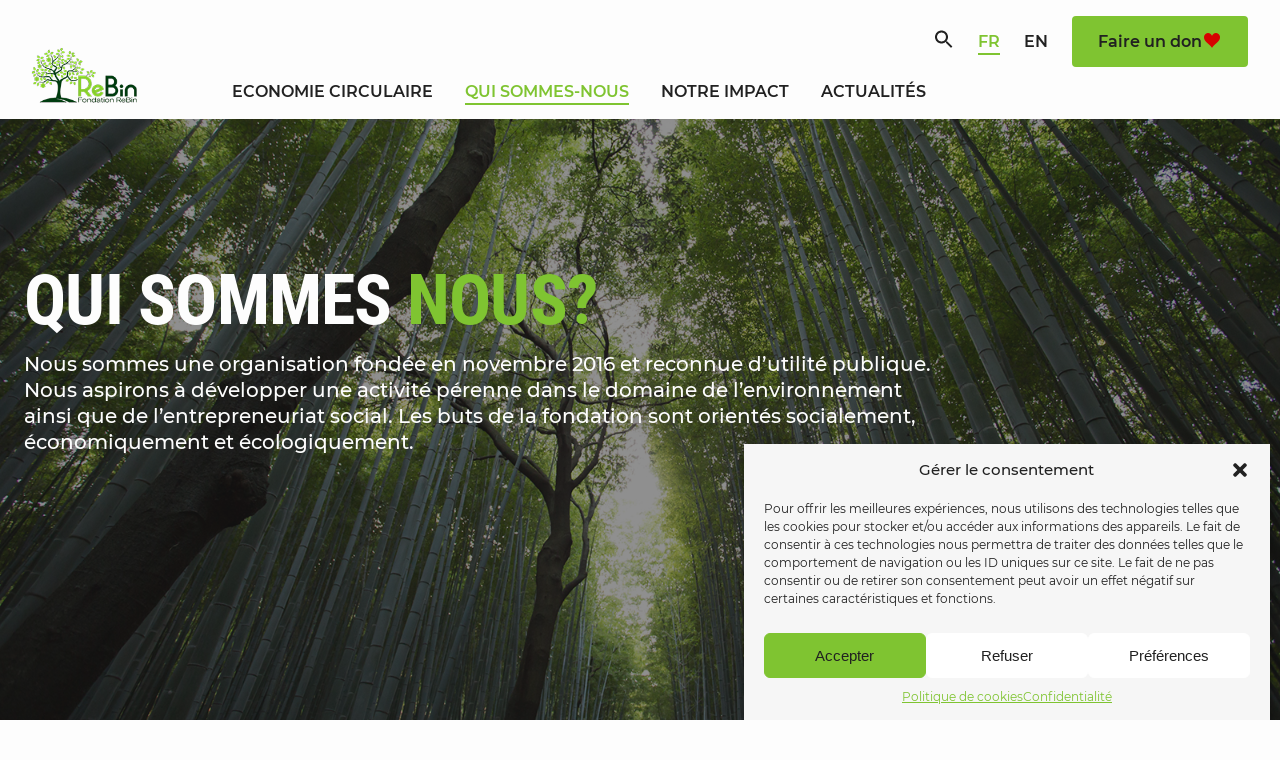

--- FILE ---
content_type: text/html; charset=UTF-8
request_url: https://rebin.ch/qui-sommes-nous/
body_size: 17592
content:
<!doctype html>
<html lang="fr-FR" class="no-js">
<head>
  <meta charset="UTF-8"> 
  <meta name="viewport" content="width=device-width, initial-scale=1, viewport-fit=cover">
  <link rel="profile" href="http://gmpg.org/xfn/11">
  <link rel="pingback" href="https://rebin.ch/xmlrpc.php">
  <style>
#wpadminbar #wp-admin-bar-wccp_free_top_button .ab-icon:before {
	content: "\f160";
	color: #02CA02;
	top: 3px;
}
#wpadminbar #wp-admin-bar-wccp_free_top_button .ab-icon {
	transform: rotate(45deg);
}
</style>
<meta name='robots' content='index, follow, max-image-preview:large, max-snippet:-1, max-video-preview:-1' />
<link rel="alternate" hreflang="fr" href="https://rebin.ch/qui-sommes-nous/" />
<link rel="alternate" hreflang="en" href="https://rebin.ch/en/who-we-are/" />
<link rel="alternate" hreflang="x-default" href="https://rebin.ch/qui-sommes-nous/" />

	<!-- This site is optimized with the Yoast SEO plugin v23.0 - https://yoast.com/wordpress/plugins/seo/ -->
	<title>Qui sommes-nous | ReBin</title>
	<link rel="canonical" href="https://rebin.ch/qui-sommes-nous/" />
	<meta property="og:locale" content="fr_FR" />
	<meta property="og:type" content="article" />
	<meta property="og:title" content="Qui sommes-nous | ReBin" />
	<meta property="og:url" content="https://rebin.ch/qui-sommes-nous/" />
	<meta property="og:site_name" content="ReBin" />
	<meta property="article:publisher" content="https://www.facebook.com/ReBinRecycle/?ref=hl" />
	<meta property="article:modified_time" content="2024-09-17T10:36:38+00:00" />
	<meta name="twitter:card" content="summary_large_image" />
	<script type="application/ld+json" class="yoast-schema-graph">{"@context":"https://schema.org","@graph":[{"@type":"WebPage","@id":"https://rebin.ch/qui-sommes-nous/","url":"https://rebin.ch/qui-sommes-nous/","name":"Qui sommes-nous | ReBin","isPartOf":{"@id":"https://rebin.ch/#website"},"datePublished":"2021-01-18T20:12:07+00:00","dateModified":"2024-09-17T10:36:38+00:00","breadcrumb":{"@id":"https://rebin.ch/qui-sommes-nous/#breadcrumb"},"inLanguage":"fr-FR","potentialAction":[{"@type":"ReadAction","target":["https://rebin.ch/qui-sommes-nous/"]}]},{"@type":"BreadcrumbList","@id":"https://rebin.ch/qui-sommes-nous/#breadcrumb","itemListElement":[{"@type":"ListItem","position":1,"name":"Accueil","item":"https://rebin.ch/"},{"@type":"ListItem","position":2,"name":"Qui sommes-nous"}]},{"@type":"WebSite","@id":"https://rebin.ch/#website","url":"https://rebin.ch/","name":"ReBin","description":"Do More Than Waste","publisher":{"@id":"https://rebin.ch/#organization"},"potentialAction":[{"@type":"SearchAction","target":{"@type":"EntryPoint","urlTemplate":"https://rebin.ch/?s={search_term_string}"},"query-input":"required name=search_term_string"}],"inLanguage":"fr-FR"},{"@type":"Organization","@id":"https://rebin.ch/#organization","name":"Fondation ReBin","url":"https://rebin.ch/","logo":{"@type":"ImageObject","inLanguage":"fr-FR","@id":"https://rebin.ch/#/schema/logo/image/","url":"https://rebin.ch/wp-content/uploads/2021/03/ReBin_Benin_Logo.png","contentUrl":"https://rebin.ch/wp-content/uploads/2021/03/ReBin_Benin_Logo.png","width":189,"height":90,"caption":"Fondation ReBin"},"image":{"@id":"https://rebin.ch/#/schema/logo/image/"},"sameAs":["https://www.facebook.com/ReBinRecycle/?ref=hl","https://www.instagram.com/rebinrecycle/","https://www.linkedin.com/company/rebinrecycle","https://www.youtube.com/channel/UC1wN5YhG-1pNCGJ2zIAVuzA"]}]}</script>
	<!-- / Yoast SEO plugin. -->


<style id='wp-img-auto-sizes-contain-inline-css' type='text/css'>
img:is([sizes=auto i],[sizes^="auto," i]){contain-intrinsic-size:3000px 1500px}
/*# sourceURL=wp-img-auto-sizes-contain-inline-css */
</style>
<link rel='stylesheet' id='wp-block-library-css' href='https://rebin.ch/wp-includes/css/dist/block-library/style.min.css?ver=1411650aca17eecf1d50d5f7fac4478a' type='text/css' media='all' />
<style id='global-styles-inline-css' type='text/css'>
:root{--wp--preset--aspect-ratio--square: 1;--wp--preset--aspect-ratio--4-3: 4/3;--wp--preset--aspect-ratio--3-4: 3/4;--wp--preset--aspect-ratio--3-2: 3/2;--wp--preset--aspect-ratio--2-3: 2/3;--wp--preset--aspect-ratio--16-9: 16/9;--wp--preset--aspect-ratio--9-16: 9/16;--wp--preset--color--black: #212121;--wp--preset--color--cyan-bluish-gray: #abb8c3;--wp--preset--color--white: #FDFDFD;--wp--preset--color--pale-pink: #f78da7;--wp--preset--color--vivid-red: #cf2e2e;--wp--preset--color--luminous-vivid-orange: #ff6900;--wp--preset--color--luminous-vivid-amber: #fcb900;--wp--preset--color--light-green-cyan: #7bdcb5;--wp--preset--color--vivid-green-cyan: #00d084;--wp--preset--color--pale-cyan-blue: #8ed1fc;--wp--preset--color--vivid-cyan-blue: #0693e3;--wp--preset--color--vivid-purple: #9b51e0;--wp--preset--color--green: #7FC431;--wp--preset--gradient--vivid-cyan-blue-to-vivid-purple: linear-gradient(135deg,rgb(6,147,227) 0%,rgb(155,81,224) 100%);--wp--preset--gradient--light-green-cyan-to-vivid-green-cyan: linear-gradient(135deg,rgb(122,220,180) 0%,rgb(0,208,130) 100%);--wp--preset--gradient--luminous-vivid-amber-to-luminous-vivid-orange: linear-gradient(135deg,rgb(252,185,0) 0%,rgb(255,105,0) 100%);--wp--preset--gradient--luminous-vivid-orange-to-vivid-red: linear-gradient(135deg,rgb(255,105,0) 0%,rgb(207,46,46) 100%);--wp--preset--gradient--very-light-gray-to-cyan-bluish-gray: linear-gradient(135deg,rgb(238,238,238) 0%,rgb(169,184,195) 100%);--wp--preset--gradient--cool-to-warm-spectrum: linear-gradient(135deg,rgb(74,234,220) 0%,rgb(151,120,209) 20%,rgb(207,42,186) 40%,rgb(238,44,130) 60%,rgb(251,105,98) 80%,rgb(254,248,76) 100%);--wp--preset--gradient--blush-light-purple: linear-gradient(135deg,rgb(255,206,236) 0%,rgb(152,150,240) 100%);--wp--preset--gradient--blush-bordeaux: linear-gradient(135deg,rgb(254,205,165) 0%,rgb(254,45,45) 50%,rgb(107,0,62) 100%);--wp--preset--gradient--luminous-dusk: linear-gradient(135deg,rgb(255,203,112) 0%,rgb(199,81,192) 50%,rgb(65,88,208) 100%);--wp--preset--gradient--pale-ocean: linear-gradient(135deg,rgb(255,245,203) 0%,rgb(182,227,212) 50%,rgb(51,167,181) 100%);--wp--preset--gradient--electric-grass: linear-gradient(135deg,rgb(202,248,128) 0%,rgb(113,206,126) 100%);--wp--preset--gradient--midnight: linear-gradient(135deg,rgb(2,3,129) 0%,rgb(40,116,252) 100%);--wp--preset--font-size--small: 13px;--wp--preset--font-size--medium: 20px;--wp--preset--font-size--large: 36px;--wp--preset--font-size--x-large: 42px;--wp--preset--spacing--20: 0.44rem;--wp--preset--spacing--30: 0.67rem;--wp--preset--spacing--40: 1rem;--wp--preset--spacing--50: 1.5rem;--wp--preset--spacing--60: 2.25rem;--wp--preset--spacing--70: 3.38rem;--wp--preset--spacing--80: 5.06rem;--wp--preset--shadow--natural: 6px 6px 9px rgba(0, 0, 0, 0.2);--wp--preset--shadow--deep: 12px 12px 50px rgba(0, 0, 0, 0.4);--wp--preset--shadow--sharp: 6px 6px 0px rgba(0, 0, 0, 0.2);--wp--preset--shadow--outlined: 6px 6px 0px -3px rgb(255, 255, 255), 6px 6px rgb(0, 0, 0);--wp--preset--shadow--crisp: 6px 6px 0px rgb(0, 0, 0);}:where(.is-layout-flex){gap: 0.5em;}:where(.is-layout-grid){gap: 0.5em;}body .is-layout-flex{display: flex;}.is-layout-flex{flex-wrap: wrap;align-items: center;}.is-layout-flex > :is(*, div){margin: 0;}body .is-layout-grid{display: grid;}.is-layout-grid > :is(*, div){margin: 0;}:where(.wp-block-columns.is-layout-flex){gap: 2em;}:where(.wp-block-columns.is-layout-grid){gap: 2em;}:where(.wp-block-post-template.is-layout-flex){gap: 1.25em;}:where(.wp-block-post-template.is-layout-grid){gap: 1.25em;}.has-black-color{color: var(--wp--preset--color--black) !important;}.has-cyan-bluish-gray-color{color: var(--wp--preset--color--cyan-bluish-gray) !important;}.has-white-color{color: var(--wp--preset--color--white) !important;}.has-pale-pink-color{color: var(--wp--preset--color--pale-pink) !important;}.has-vivid-red-color{color: var(--wp--preset--color--vivid-red) !important;}.has-luminous-vivid-orange-color{color: var(--wp--preset--color--luminous-vivid-orange) !important;}.has-luminous-vivid-amber-color{color: var(--wp--preset--color--luminous-vivid-amber) !important;}.has-light-green-cyan-color{color: var(--wp--preset--color--light-green-cyan) !important;}.has-vivid-green-cyan-color{color: var(--wp--preset--color--vivid-green-cyan) !important;}.has-pale-cyan-blue-color{color: var(--wp--preset--color--pale-cyan-blue) !important;}.has-vivid-cyan-blue-color{color: var(--wp--preset--color--vivid-cyan-blue) !important;}.has-vivid-purple-color{color: var(--wp--preset--color--vivid-purple) !important;}.has-black-background-color{background-color: var(--wp--preset--color--black) !important;}.has-cyan-bluish-gray-background-color{background-color: var(--wp--preset--color--cyan-bluish-gray) !important;}.has-white-background-color{background-color: var(--wp--preset--color--white) !important;}.has-pale-pink-background-color{background-color: var(--wp--preset--color--pale-pink) !important;}.has-vivid-red-background-color{background-color: var(--wp--preset--color--vivid-red) !important;}.has-luminous-vivid-orange-background-color{background-color: var(--wp--preset--color--luminous-vivid-orange) !important;}.has-luminous-vivid-amber-background-color{background-color: var(--wp--preset--color--luminous-vivid-amber) !important;}.has-light-green-cyan-background-color{background-color: var(--wp--preset--color--light-green-cyan) !important;}.has-vivid-green-cyan-background-color{background-color: var(--wp--preset--color--vivid-green-cyan) !important;}.has-pale-cyan-blue-background-color{background-color: var(--wp--preset--color--pale-cyan-blue) !important;}.has-vivid-cyan-blue-background-color{background-color: var(--wp--preset--color--vivid-cyan-blue) !important;}.has-vivid-purple-background-color{background-color: var(--wp--preset--color--vivid-purple) !important;}.has-black-border-color{border-color: var(--wp--preset--color--black) !important;}.has-cyan-bluish-gray-border-color{border-color: var(--wp--preset--color--cyan-bluish-gray) !important;}.has-white-border-color{border-color: var(--wp--preset--color--white) !important;}.has-pale-pink-border-color{border-color: var(--wp--preset--color--pale-pink) !important;}.has-vivid-red-border-color{border-color: var(--wp--preset--color--vivid-red) !important;}.has-luminous-vivid-orange-border-color{border-color: var(--wp--preset--color--luminous-vivid-orange) !important;}.has-luminous-vivid-amber-border-color{border-color: var(--wp--preset--color--luminous-vivid-amber) !important;}.has-light-green-cyan-border-color{border-color: var(--wp--preset--color--light-green-cyan) !important;}.has-vivid-green-cyan-border-color{border-color: var(--wp--preset--color--vivid-green-cyan) !important;}.has-pale-cyan-blue-border-color{border-color: var(--wp--preset--color--pale-cyan-blue) !important;}.has-vivid-cyan-blue-border-color{border-color: var(--wp--preset--color--vivid-cyan-blue) !important;}.has-vivid-purple-border-color{border-color: var(--wp--preset--color--vivid-purple) !important;}.has-vivid-cyan-blue-to-vivid-purple-gradient-background{background: var(--wp--preset--gradient--vivid-cyan-blue-to-vivid-purple) !important;}.has-light-green-cyan-to-vivid-green-cyan-gradient-background{background: var(--wp--preset--gradient--light-green-cyan-to-vivid-green-cyan) !important;}.has-luminous-vivid-amber-to-luminous-vivid-orange-gradient-background{background: var(--wp--preset--gradient--luminous-vivid-amber-to-luminous-vivid-orange) !important;}.has-luminous-vivid-orange-to-vivid-red-gradient-background{background: var(--wp--preset--gradient--luminous-vivid-orange-to-vivid-red) !important;}.has-very-light-gray-to-cyan-bluish-gray-gradient-background{background: var(--wp--preset--gradient--very-light-gray-to-cyan-bluish-gray) !important;}.has-cool-to-warm-spectrum-gradient-background{background: var(--wp--preset--gradient--cool-to-warm-spectrum) !important;}.has-blush-light-purple-gradient-background{background: var(--wp--preset--gradient--blush-light-purple) !important;}.has-blush-bordeaux-gradient-background{background: var(--wp--preset--gradient--blush-bordeaux) !important;}.has-luminous-dusk-gradient-background{background: var(--wp--preset--gradient--luminous-dusk) !important;}.has-pale-ocean-gradient-background{background: var(--wp--preset--gradient--pale-ocean) !important;}.has-electric-grass-gradient-background{background: var(--wp--preset--gradient--electric-grass) !important;}.has-midnight-gradient-background{background: var(--wp--preset--gradient--midnight) !important;}.has-small-font-size{font-size: var(--wp--preset--font-size--small) !important;}.has-medium-font-size{font-size: var(--wp--preset--font-size--medium) !important;}.has-large-font-size{font-size: var(--wp--preset--font-size--large) !important;}.has-x-large-font-size{font-size: var(--wp--preset--font-size--x-large) !important;}
/*# sourceURL=global-styles-inline-css */
</style>

<style id='classic-theme-styles-inline-css' type='text/css'>
/*! This file is auto-generated */
.wp-block-button__link{color:#fff;background-color:#32373c;border-radius:9999px;box-shadow:none;text-decoration:none;padding:calc(.667em + 2px) calc(1.333em + 2px);font-size:1.125em}.wp-block-file__button{background:#32373c;color:#fff;text-decoration:none}
/*# sourceURL=/wp-includes/css/classic-themes.min.css */
</style>
<link rel='stylesheet' id='wpml-blocks-css' href='https://rebin.ch/wp-content/plugins/sitepress-multilingual-cms/dist/css/blocks/styles.css?ver=4.6.11' type='text/css' media='all' />
<link rel='stylesheet' id='cff-css' href='https://rebin.ch/wp-content/plugins/custom-facebook-feed/assets/css/cff-style.min.css?ver=4.2.5' type='text/css' media='all' />
<link rel='stylesheet' id='sb-font-awesome-css' href='https://rebin.ch/wp-content/plugins/custom-facebook-feed/assets/css/font-awesome.min.css?ver=4.7.0' type='text/css' media='all' />
<link rel='stylesheet' id='wpml-menu-item-0-css' href='https://rebin.ch/wp-content/plugins/sitepress-multilingual-cms/templates/language-switchers/menu-item/style.min.css?ver=1' type='text/css' media='all' />
<link rel='stylesheet' id='cmplz-general-css' href='https://rebin.ch/wp-content/plugins/complianz-gdpr/assets/css/cookieblocker.min.css?ver=1720110579' type='text/css' media='all' />
<link rel='stylesheet' id='ivory-search-styles-css' href='https://rebin.ch/wp-content/plugins/add-search-to-menu/public/css/ivory-search.min.css?ver=5.5.6' type='text/css' media='all' />
<link rel='stylesheet' id='slick-css-css' href='https://rebin.ch/wp-content/themes/ReBin/assets/css/vendors/slick.css?ver=1411650aca17eecf1d50d5f7fac4478a' type='text/css' media='all' />
<link rel='stylesheet' id='slick-theme-css' href='https://rebin.ch/wp-content/themes/ReBin/assets/css/vendors/slick-theme.css?ver=1411650aca17eecf1d50d5f7fac4478a' type='text/css' media='all' />
<link rel='stylesheet' id='fancybox-css' href='https://rebin.ch/wp-content/themes/ReBin/assets/css/vendors/jquery.fancybox.min.css?ver=all' type='text/css' media='all' />
<link rel='stylesheet' id='style-css' href='https://rebin.ch/wp-content/themes/ReBin/assets/css/myTheme.css?ver=1411650aca17eecf1d50d5f7fac4478a' type='text/css' media='all' />
<script type="text/javascript" src="https://rebin.ch/wp-includes/js/jquery/jquery.min.js?ver=3.7.1" id="jquery-core-js"></script>
<link rel='shortlink' href='https://rebin.ch/?p=30' />
<meta name="generator" content="WPML ver:4.6.11 stt:1,4;" />

<style data-eae-name="DMp6l_XYuPA_">.__eae_cssd, .DMp6l_XYuPA_ {unicode-bidi: bidi-override;direction: rtl;}</style>

<script> var __eae_open = function (str) { document.location.href = __eae_decode(str); }; var __eae_decode = function (str) { return str.replace(/[a-zA-Z]/g, function(c) { return String.fromCharCode( (c <= "Z" ? 90 : 122) >= (c = c.charCodeAt(0) + 13) ? c : c - 26 ); }); }; var __eae_decode_emails = function () { var __eae_emails = document.querySelectorAll(".__eae_r13"); for (var i = 0; i < __eae_emails.length; i++) { __eae_emails[i].textContent = __eae_decode(__eae_emails[i].textContent); } }; if (document.readyState !== "loading") { __eae_decode_emails(); } else if (document.addEventListener) { document.addEventListener("DOMContentLoaded", __eae_decode_emails); } else { document.attachEvent("onreadystatechange", function () { if (document.readyState !== "loading") __eae_decode_emails(); }); } var y0sS = function (str) { var r = function (a, d) { var map = "!\"#$%&'()*+,-./0123456789:;<=>?@ABCDEFGHIJKLMNOPQRSTUVWXYZ[\\]^_`abcdefghijklmnopqrstuvwxyz{|}~"; for (var i = 0; i < a.length; i++) { var pos = map.indexOf(a[i]); d += pos >= 0 ? map[(pos + 47) % 94] : a[i]; } return d; }; window.location.href = r(str, ""); }; document.addEventListener("copy", function (event) { if ( NodeList.prototype.forEach === undefined || Array.from === undefined || String.prototype.normalize === undefined || ! event.clipboardData ) { return; } var encoded = []; var copiedText = window.getSelection().toString().trim(); document.querySelectorAll( "." + document.querySelector("style[data-eae-name]").dataset.eaeName ).forEach(function (item) { encoded.push(item.innerText.trim()); }); if (! encoded.length) { return; } encoded.filter(function (value, index, self) { return self.indexOf(value) === index; }).map(function (item) { return { original: new RegExp(item.replace(/[-\/\\^$*+?.()|[\]{}]/g, "\\$&"), "ig"), reverse: Array.from(item.normalize("NFC")) .reverse() .join('') .replace(/[()]/g, "__eae__") }; }).forEach(function (item) { copiedText = copiedText.replace( item.original, item.reverse.replace("__eae__", "(").replace("__eae__", ")") ) }); event.clipboardData.setData("text/plain", copiedText); event.preventDefault(); }); </script>
<script id="wpcp_disable_selection" type="text/javascript">
var image_save_msg='You are not allowed to save images!';
	var no_menu_msg='Context Menu disabled!';
	var smessage = "Content is protected !!";

function disableEnterKey(e)
{
	var elemtype = e.target.tagName;
	
	elemtype = elemtype.toUpperCase();
	
	if (elemtype == "TEXT" || elemtype == "TEXTAREA" || elemtype == "INPUT" || elemtype == "PASSWORD" || elemtype == "SELECT" || elemtype == "OPTION" || elemtype == "EMBED")
	{
		elemtype = 'TEXT';
	}
	
	if (e.ctrlKey){
     var key;
     if(window.event)
          key = window.event.keyCode;     //IE
     else
          key = e.which;     //firefox (97)
    //if (key != 17) alert(key);
     if (elemtype!= 'TEXT' && (key == 97 || key == 65 || key == 67 || key == 99 || key == 88 || key == 120 || key == 26 || key == 85  || key == 86 || key == 83 || key == 43 || key == 73))
     {
		if(wccp_free_iscontenteditable(e)) return true;
		show_wpcp_message('You are not allowed to copy content or view source');
		return false;
     }else
     	return true;
     }
}


/*For contenteditable tags*/
function wccp_free_iscontenteditable(e)
{
	var e = e || window.event; // also there is no e.target property in IE. instead IE uses window.event.srcElement
  	
	var target = e.target || e.srcElement;

	var elemtype = e.target.nodeName;
	
	elemtype = elemtype.toUpperCase();
	
	var iscontenteditable = "false";
		
	if(typeof target.getAttribute!="undefined" ) iscontenteditable = target.getAttribute("contenteditable"); // Return true or false as string
	
	var iscontenteditable2 = false;
	
	if(typeof target.isContentEditable!="undefined" ) iscontenteditable2 = target.isContentEditable; // Return true or false as boolean

	if(target.parentElement.isContentEditable) iscontenteditable2 = true;
	
	if (iscontenteditable == "true" || iscontenteditable2 == true)
	{
		if(typeof target.style!="undefined" ) target.style.cursor = "text";
		
		return true;
	}
}

////////////////////////////////////
function disable_copy(e)
{	
	var e = e || window.event; // also there is no e.target property in IE. instead IE uses window.event.srcElement
	
	var elemtype = e.target.tagName;
	
	elemtype = elemtype.toUpperCase();
	
	if (elemtype == "TEXT" || elemtype == "TEXTAREA" || elemtype == "INPUT" || elemtype == "PASSWORD" || elemtype == "SELECT" || elemtype == "OPTION" || elemtype == "EMBED")
	{
		elemtype = 'TEXT';
	}
	
	if(wccp_free_iscontenteditable(e)) return true;
	
	var isSafari = /Safari/.test(navigator.userAgent) && /Apple Computer/.test(navigator.vendor);
	
	var checker_IMG = '';
	if (elemtype == "IMG" && checker_IMG == 'checked' && e.detail >= 2) {show_wpcp_message(alertMsg_IMG);return false;}
	if (elemtype != "TEXT")
	{
		if (smessage !== "" && e.detail == 2)
			show_wpcp_message(smessage);
		
		if (isSafari)
			return true;
		else
			return false;
	}	
}

//////////////////////////////////////////
function disable_copy_ie()
{
	var e = e || window.event;
	var elemtype = window.event.srcElement.nodeName;
	elemtype = elemtype.toUpperCase();
	if(wccp_free_iscontenteditable(e)) return true;
	if (elemtype == "IMG") {show_wpcp_message(alertMsg_IMG);return false;}
	if (elemtype != "TEXT" && elemtype != "TEXTAREA" && elemtype != "INPUT" && elemtype != "PASSWORD" && elemtype != "SELECT" && elemtype != "OPTION" && elemtype != "EMBED")
	{
		return false;
	}
}	
function reEnable()
{
	return true;
}
document.onkeydown = disableEnterKey;
document.onselectstart = disable_copy_ie;
if(navigator.userAgent.indexOf('MSIE')==-1)
{
	document.onmousedown = disable_copy;
	document.onclick = reEnable;
}
function disableSelection(target)
{
    //For IE This code will work
    if (typeof target.onselectstart!="undefined")
    target.onselectstart = disable_copy_ie;
    
    //For Firefox This code will work
    else if (typeof target.style.MozUserSelect!="undefined")
    {target.style.MozUserSelect="none";}
    
    //All other  (ie: Opera) This code will work
    else
    target.onmousedown=function(){return false}
    target.style.cursor = "default";
}
//Calling the JS function directly just after body load
window.onload = function(){disableSelection(document.body);};

//////////////////special for safari Start////////////////
var onlongtouch;
var timer;
var touchduration = 1000; //length of time we want the user to touch before we do something

var elemtype = "";
function touchstart(e) {
	var e = e || window.event;
  // also there is no e.target property in IE.
  // instead IE uses window.event.srcElement
  	var target = e.target || e.srcElement;
	
	elemtype = window.event.srcElement.nodeName;
	
	elemtype = elemtype.toUpperCase();
	
	if(!wccp_pro_is_passive()) e.preventDefault();
	if (!timer) {
		timer = setTimeout(onlongtouch, touchduration);
	}
}

function touchend() {
    //stops short touches from firing the event
    if (timer) {
        clearTimeout(timer);
        timer = null;
    }
	onlongtouch();
}

onlongtouch = function(e) { //this will clear the current selection if anything selected
	
	if (elemtype != "TEXT" && elemtype != "TEXTAREA" && elemtype != "INPUT" && elemtype != "PASSWORD" && elemtype != "SELECT" && elemtype != "EMBED" && elemtype != "OPTION")	
	{
		if (window.getSelection) {
			if (window.getSelection().empty) {  // Chrome
			window.getSelection().empty();
			} else if (window.getSelection().removeAllRanges) {  // Firefox
			window.getSelection().removeAllRanges();
			}
		} else if (document.selection) {  // IE?
			document.selection.empty();
		}
		return false;
	}
};

document.addEventListener("DOMContentLoaded", function(event) { 
    window.addEventListener("touchstart", touchstart, false);
    window.addEventListener("touchend", touchend, false);
});

function wccp_pro_is_passive() {

  var cold = false,
  hike = function() {};

  try {
	  const object1 = {};
  var aid = Object.defineProperty(object1, 'passive', {
  get() {cold = true}
  });
  window.addEventListener('test', hike, aid);
  window.removeEventListener('test', hike, aid);
  } catch (e) {}

  return cold;
}
/*special for safari End*/
</script>
<script id="wpcp_disable_Right_Click" type="text/javascript">
document.ondragstart = function() { return false;}
	function nocontext(e) {
	   return false;
	}
	document.oncontextmenu = nocontext;
</script>
			<style>.cmplz-hidden {
					display: none !important;
				}</style><link rel="icon" href="https://rebin.ch/wp-content/uploads/2021/01/REBIN_favicon-150x150.jpg" sizes="32x32" />
<link rel="icon" href="https://rebin.ch/wp-content/uploads/2021/01/REBIN_favicon-300x300.jpg" sizes="192x192" />
<link rel="apple-touch-icon" href="https://rebin.ch/wp-content/uploads/2021/01/REBIN_favicon-300x300.jpg" />
<meta name="msapplication-TileImage" content="https://rebin.ch/wp-content/uploads/2021/01/REBIN_favicon-300x300.jpg" />
<style type="text/css" media="screen">.is-menu path.search-icon-path { fill: #212121;}body .popup-search-close:after, body .search-close:after { border-color: #212121;}body .popup-search-close:before, body .search-close:before { border-color: #212121;}</style></head>
<body data-cmplz=1 class="wp-singular page-template page-template-page-about page-template-page-about-php page page-id-30 wp-custom-logo wp-embed-responsive wp-theme-ReBin unselectable ReBin">
  <a class="skip-link screen-reader-text" href="#main-content">Skip to content</a>

<header class="c-header" role="banner">
  <div class="o-inner">
    <div class="c-header__top-bar">
      <ul id="menu-secondaire" class="c-nav__secondary"><li class=" astm-search-menu is-menu popup is-first menu-item"><a href="#" aria-label="Search Icon Link"><svg width="20" height="20" class="search-icon" role="img" viewBox="2 9 20 5" focusable="false" aria-label="Search">
						<path class="search-icon-path" d="M15.5 14h-.79l-.28-.27C15.41 12.59 16 11.11 16 9.5 16 5.91 13.09 3 9.5 3S3 5.91 3 9.5 5.91 16 9.5 16c1.61 0 3.09-.59 4.23-1.57l.27.28v.79l5 4.99L20.49 19l-4.99-5zm-6 0C7.01 14 5 11.99 5 9.5S7.01 5 9.5 5 14 7.01 14 9.5 11.99 14 9.5 14z"></path></svg></a></li><li id="menu-item-wpml-ls-8-fr" class="menu-item wpml-ls-slot-8 wpml-ls-item wpml-ls-item-fr wpml-ls-current-language wpml-ls-menu-item wpml-ls-first-item menu-item-type-wpml_ls_menu_item menu-item-object-wpml_ls_menu_item menu-item-wpml-ls-8-fr"><a href="https://rebin.ch/qui-sommes-nous/" title="FR"><span class="wpml-ls-native" lang="fr">FR</span></a></li>
<li id="menu-item-wpml-ls-8-en" class="menu-item wpml-ls-slot-8 wpml-ls-item wpml-ls-item-en wpml-ls-menu-item wpml-ls-last-item menu-item-type-wpml_ls_menu_item menu-item-object-wpml_ls_menu_item menu-item-wpml-ls-8-en"><a href="https://rebin.ch/en/who-we-are/" title="EN"><span class="wpml-ls-native" lang="en">EN</span></a></li>
</ul>      
      <a class="btn btn--header" href="https://support.rebin.ch" target="_blank" rel="noopener">
        <span>Faire un don</span>
        <span class="icon-heart"></span>
      </a>
    </div>

    <div class="c-header__nav-bar"> 
      <div class="o-grid-header"> 
        <div class="c-header__logo">
          <a href="https://rebin.ch/" class="custom-logo-link" rel="home"><img width="189" height="90" src="https://rebin.ch/wp-content/uploads/2021/03/ReBin_Benin_Logo.png" class="custom-logo" alt="ReBin" decoding="async" /></a>        </div>

        <div class="c-mobile">
          <div class="button__gift">
            <a class="btn btn--sm" href="https://support.rebin.ch" target="_blank" rel="noopener">
              <span>Faire un don</span>
              <span class="icon-heart"></span>
            </a>
          </div>
          <div class="c-burger">
            <div class="line line-1"></div>
            <div class="line line-2"></div>
            <div class="line line-3"></div>
          </div>
          <div class="c-menu__mobile">        
            <ul id="menu-mobile" class="c-nav__mobile"><li id="menu-item-2403" class="menu-item menu-item-type-post_type menu-item-object-page menu-item-2403"><a href="https://rebin.ch/economie-circulaire/">Economie circulaire</a></li>
<li id="menu-item-2404" class="menu-item menu-item-type-post_type menu-item-object-page current-menu-item page_item page-item-30 current_page_item menu-item-2404"><a href="https://rebin.ch/qui-sommes-nous/" aria-current="page">Qui sommes-nous</a></li>
<li id="menu-item-2405" class="menu-item menu-item-type-post_type menu-item-object-page menu-item-2405"><a href="https://rebin.ch/notre-impact/">Notre Impact</a></li>
<li id="menu-item-2406" class="menu-item menu-item-type-post_type menu-item-object-page menu-item-2406"><a href="https://rebin.ch/actualites/">Actualités</a></li>
</ul>            <ul id="menu-secondaire-1" class="c-nav__mobile-sec"><li class=" astm-search-menu is-menu popup is-first menu-item"><a href="#" aria-label="Search Icon Link"><svg width="20" height="20" class="search-icon" role="img" viewBox="2 9 20 5" focusable="false" aria-label="Search">
						<path class="search-icon-path" d="M15.5 14h-.79l-.28-.27C15.41 12.59 16 11.11 16 9.5 16 5.91 13.09 3 9.5 3S3 5.91 3 9.5 5.91 16 9.5 16c1.61 0 3.09-.59 4.23-1.57l.27.28v.79l5 4.99L20.49 19l-4.99-5zm-6 0C7.01 14 5 11.99 5 9.5S7.01 5 9.5 5 14 7.01 14 9.5 11.99 14 9.5 14z"></path></svg></a></li><li class="menu-item wpml-ls-slot-8 wpml-ls-item wpml-ls-item-fr wpml-ls-current-language wpml-ls-menu-item wpml-ls-first-item menu-item-type-wpml_ls_menu_item menu-item-object-wpml_ls_menu_item menu-item-wpml-ls-8-fr"><a href="https://rebin.ch/qui-sommes-nous/" title="FR"><span class="wpml-ls-native" lang="fr">FR</span></a></li>
<li class="menu-item wpml-ls-slot-8 wpml-ls-item wpml-ls-item-en wpml-ls-menu-item wpml-ls-last-item menu-item-type-wpml_ls_menu_item menu-item-object-wpml_ls_menu_item menu-item-wpml-ls-8-en"><a href="https://rebin.ch/en/who-we-are/" title="EN"><span class="wpml-ls-native" lang="en">EN</span></a></li>
</ul>          </div>
        </div>

        <nav class="c-nav" role="navigation">
          <ul id="menu-principal" class="c-nav__primary"><li id="menu-item-40" class="menu-item menu-item-type-post_type menu-item-object-page menu-item-40"><a href="https://rebin.ch/economie-circulaire/">Economie circulaire</a></li>
<li id="menu-item-42" class="menu-item menu-item-type-post_type menu-item-object-page current-menu-item page_item page-item-30 current_page_item menu-item-42"><a href="https://rebin.ch/qui-sommes-nous/" aria-current="page">Qui sommes-nous</a></li>
<li id="menu-item-41" class="menu-item menu-item-type-post_type menu-item-object-page menu-item-41"><a href="https://rebin.ch/notre-impact/">Notre Impact</a></li>
<li id="menu-item-39" class="menu-item menu-item-type-post_type menu-item-object-page menu-item-39"><a href="https://rebin.ch/actualites/">Actualités</a></li>
</ul>        </nav>
      </div>
    </div>
  </div>
</header>    
      <main class="c-main" role="main">
        <section class="c-hero">   
          <div class="c-hero__parallax" style="background-image:url(https://rebin.ch/wp-content/uploads/2021/03/Arbres-économie-circulaire-Fondation-ReBin.jpg)">
          <div class="c-hero__overlay">
            <div class="o-inner">
              <div class="o-grid">
                <div class="c-hero__content">
                  <div class="c-hero__title">                   
                    <h1 class="title--hero">QUI SOMMES <span>NOUS?</span></h1>
                  </div>

                                      <div class="c-hero__text">               
                      <p class="text--hero">Nous sommes une organisation fondée en novembre 2016 et reconnue d’utilité publique. Nous aspirons à développer une activité pérenne dans le domaine de l’environnement ainsi que de l’entrepreneuriat social. Les buts de la fondation sont orientés socialement, économiquement et écologiquement.</p>         
                    </div>
                                    
                   
                </div>
              </div>
            </div>
          </div>
        </section>

        <section class="c-page">
          <div class="o-inner">
            <!-- get template-parts -->
            <div class="media-texte-bgd">
              
      <div class="c-media-text">
          <div class="c-media-text__image">
            <img class="c-media-text__img" src="https://rebin.ch/wp-content/uploads/2021/03/Triangle-ReBin-Recycle-New.png" alt="">
          </div>

          <div class="c-media-text__content-wrap">
            <div class="c-media-text__content">
              <div class="c-media-text__title">
                <h3 class="title--media-text">ENSEMBLE POUR UN AVENIR PLUS DURABLE</h3>
              </div>
              <div class="c-media-text__texte">
                <p>La Fondation ReBin s’engage depuis 2017 dans la réalisation de projets visant une économie autonome de valorisation des déchets en Afrique de l’Ouest. Protéger la nature en créant des emplois utiles à la société et aux populations locales.</p>

                 
              </div>
            </div>
          </div>
      </div>

              </div>
          </div>

          <div class="c-valeurs">
            <div class="o-inner">
              <div class="o-grid">            
                <div class="c-valeurs__title">
                  <h2 class="title--lg">NOS VALEURS</h2>
                </div>

                <div class="c-valeurs__text">
                  <p class="text--md">Les valeurs de la Fondation ReBin nous guident depuis sa création. Ce sont les principes fondamentaux qui régissent nos comportements et nos actions au quotidien et créent les conditions d’un développement durable dans les années et les décennies futures. Elles sont les piliers d’une organisation éthique et bienveillante.</p>
                </div> 

                <div class="c-valeurs__items">
                                          
                        <div class="c-valeurs__item">
                          <img src="https://rebin.ch/wp-content/uploads/2021/02/ReBin_Leadership.jpg" alt="">
                          <h4 class="title--sm">Leadership</h4>
                          <p class="text--sm">Inspirer par l’action et non seulement par l’exemple</p>
                        </div>
                                            
                        <div class="c-valeurs__item">
                          <img src="https://rebin.ch/wp-content/uploads/2021/02/Rebin_Créativité-Innovation.jpg" alt="">
                          <h4 class="title--sm">Créativité &amp; Innovation</h4>
                          <p class="text--sm">Penser différemment pour le meilleur</p>
                        </div>
                                            
                        <div class="c-valeurs__item">
                          <img src="https://rebin.ch/wp-content/uploads/2021/02/ReBin_Coopération-old.jpg" alt="">
                          <h4 class="title--sm">Coopération</h4>
                          <p class="text--sm">Prendre conscience collectivement pour nous rendre plus fort</p>
                        </div>
                                            
                        <div class="c-valeurs__item">
                          <img src="https://rebin.ch/wp-content/uploads/2021/02/ReBin_Ethique-bg.jpg" alt="">
                          <h4 class="title--sm">Éthique</h4>
                          <p class="text--sm">Appliquer l’intégrité dans tout ce que nous disons et faisons</p>
                        </div>
                                            
                        <div class="c-valeurs__item">
                          <img src="https://rebin.ch/wp-content/uploads/2021/02/ReBin_Respect.jpg" alt="">
                          <h4 class="title--sm">Respect</h4>
                          <p class="text--sm">Traiter les personnes avec dignité et l’environnement avec humilité</p>
                        </div>
                                    </div>
              </div>
            </div>
          </div>

          <div class="c-equipe">
            <div class="o-inner">
              <div class="o-grid">
                <div id="equipe" class="c-equipe__title">
                  <h2 class="title--lg">NOTRE ÉQUIPE</h2>
                </div>

                <div class="c-equipe__text">
                  <p class="text--md">Découvrez les membres de la Fondation ReBin et ce qui les motive à s’engager pour une économie circulaire, plus solidaire et donc plus durable.</p>
                </div>

                <div class="c-equipe__team">
                                                                
                            <div class="c-equipe__person effect">
                              <a href="https://rebin.ch/equipe/mark-giannelli/">
                                <div class="overlay"></div>                      
                                <div class="c-equipe__image">
                                  <img src="https://rebin.ch/wp-content/uploads/2021/01/Portrait-Mark-Giannelli-Président-ReBin.jpg" alt="" />
                                </div>                             
                                <div class="c-equipe__content">
                                  <div class="c-equipe__wrap">     
                                    <div class="c-equipe__titles">                             
                                      <h4 class="title--sm">Mark Giannelli</h4>
                                      <h5 class="title--sm title--sm--clr">Président fondateur (membre du Conseil)</h5>
                                                              
                                    </div>
                                  </div>
                                  <div class="c-equipe__shortBio">
                                    Le développement durable est le chemin à prendre pour aller de l’avant, offrant une source incroyable d’opportunités pour les générations futures.                                  </div>
                                </div>   
                              </a>                                           
                            </div>
                            
                        
                            <div class="c-equipe__person effect">
                              <a href="https://rebin.ch/equipe/sylvain-massot/">
                                <div class="overlay"></div>                      
                                <div class="c-equipe__image">
                                  <img src="https://rebin.ch/wp-content/uploads/2021/02/Portrait-Sylvain-Massot-VP-ReBin.jpg" alt="" />
                                </div>                             
                                <div class="c-equipe__content">
                                  <div class="c-equipe__wrap">     
                                    <div class="c-equipe__titles">                             
                                      <h4 class="title--sm">Sylvain Massot</h4>
                                      <h5 class="title--sm title--sm--clr">Vice-président et trésorier (membre du Conseil)</h5>
                                                              
                                    </div>
                                  </div>
                                  <div class="c-equipe__shortBio">
                                    Il s’agit de concilier la viabilité économique d’un projet, d’une organisation avec des principes éthiques, tels que la protection de l’environnement et la préservation du lien social.                                  </div>
                                </div>   
                              </a>                                           
                            </div>
                            
                        
                            <div class="c-equipe__person effect">
                              <a href="https://rebin.ch/equipe/fanny-hostettler/">
                                <div class="overlay"></div>                      
                                <div class="c-equipe__image">
                                  <img src="https://rebin.ch/wp-content/uploads/2021/02/Portrait-Fanny-Hostettler-ReBin-SG.jpg" alt="" />
                                </div>                             
                                <div class="c-equipe__content">
                                  <div class="c-equipe__wrap">     
                                    <div class="c-equipe__titles">                             
                                      <h4 class="title--sm">Fanny Hostettler</h4>
                                      <h5 class="title--sm title--sm--clr">Secrétaire générale (membre du Conseil)</h5>
                                                              
                                    </div>
                                  </div>
                                  <div class="c-equipe__shortBio">
                                    Consacrer du temps à un projet concret, actif dans un domaine dont l’on ne saurait plus, à l’heure actuelle, sous-estimer l’importance : celui du développement durable.                                  </div>
                                </div>   
                              </a>                                           
                            </div>
                            
                        
                            <div class="c-equipe__person effect">
                              <a href="https://rebin.ch/equipe/pascaline_gbaguidi/">
                                <div class="overlay"></div>                      
                                <div class="c-equipe__image">
                                  <img src="https://rebin.ch/wp-content/uploads/2021/02/WhatsApp-Image-2024-09-19-at-01.07.10-e1726742757784.jpeg" alt="" />
                                </div>                             
                                <div class="c-equipe__content">
                                  <div class="c-equipe__wrap">     
                                    <div class="c-equipe__titles">                             
                                      <h4 class="title--sm">Pascaline Gbaguidi</h4>
                                      <h5 class="title--sm title--sm--clr">Représentante Résidente (Bénin)</h5>
                                                              
                                    </div>
                                  </div>
                                  <div class="c-equipe__shortBio">
                                    Je souhaite maintenant consacrer une partie de mon temps et de mon énergie à l’amélioration du cadre de vie et de travail des populations à la base.                                  </div>
                                </div>   
                              </a>                                           
                            </div>
                            
                        
                            <div class="c-equipe__person effect">
                              <a href="https://rebin.ch/equipe/didier-allaz/">
                                <div class="overlay"></div>                      
                                <div class="c-equipe__image">
                                  <img src="https://rebin.ch/wp-content/uploads/2021/03/Didier-Allaz_ReBin_Membre-consultatif.jpg" alt="" />
                                </div>                             
                                <div class="c-equipe__content">
                                  <div class="c-equipe__wrap">     
                                    <div class="c-equipe__titles">                             
                                      <h4 class="title--sm">Didier Allaz</h4>
                                      <h5 class="title--sm title--sm--clr">Membre</h5>
                                                              
                                    </div>
                                  </div>
                                  <div class="c-equipe__shortBio">
                                    Amener des solutions techniques abordables, créer des emplois et des compétences localement, mais aussi sensibiliser constamment la population à un nouvel équilibre possible.                                  </div>
                                </div>   
                              </a>                                           
                            </div>
                            
                        
                            <div class="c-equipe__person effect">
                              <a href="https://rebin.ch/equipe/sarah-giannelli/">
                                <div class="overlay"></div>                      
                                <div class="c-equipe__image">
                                  <img src="https://rebin.ch/wp-content/uploads/2021/02/Portrait-Sarah-Giannelli-ReBin-Membre.jpg" alt="" />
                                </div>                             
                                <div class="c-equipe__content">
                                  <div class="c-equipe__wrap">     
                                    <div class="c-equipe__titles">                             
                                      <h4 class="title--sm">Sarah-Jane Giannelli</h4>
                                      <h5 class="title--sm title--sm--clr">Membre</h5>
                                                              
                                    </div>
                                  </div>
                                  <div class="c-equipe__shortBio">
                                    Mes enfants sont au centre de mes préoccupations. C’est une nouvelle génération qui ne demande qu’à participer, partager et grandir ensemble.                                  </div>
                                </div>   
                              </a>                                           
                            </div>
                            
                        
                            <div class="c-equipe__person effect">
                              <a href="https://rebin.ch/equipe/dimitri-bretecher/">
                                <div class="overlay"></div>                      
                                <div class="c-equipe__image">
                                  <img src="https://rebin.ch/wp-content/uploads/2024/10/photo-Dimitri-1-2.jpg" alt="" />
                                </div>                             
                                <div class="c-equipe__content">
                                  <div class="c-equipe__wrap">     
                                    <div class="c-equipe__titles">                             
                                      <h4 class="title--sm">Dimitri Bretecher</h4>
                                      <h5 class="title--sm title--sm--clr">Membre</h5>
                                                              
                                    </div>
                                  </div>
                                  <div class="c-equipe__shortBio">
                                    Il devient impératif de changer nos comportements et de respecter le monde du vivant en imposant plus de circularité à nos modèles économiques et en accompagnant les populations les plus fragiles dans cette transition.                                  </div>
                                </div>   
                              </a>                                           
                            </div>
                            
                        
                            <div class="c-equipe__person effect">
                              <a href="https://rebin.ch/equipe/leonard-crettol/">
                                <div class="overlay"></div>                      
                                <div class="c-equipe__image">
                                  <img src="https://rebin.ch/wp-content/uploads/2025/11/Capture-decran-2025-12-29-a-12.51.22.png" alt="" />
                                </div>                             
                                <div class="c-equipe__content">
                                  <div class="c-equipe__wrap">     
                                    <div class="c-equipe__titles">                             
                                      <h4 class="title--sm">Léonard Crettol</h4>
                                      <h5 class="title--sm title--sm--clr">Membre</h5>
                                                              
                                    </div>
                                  </div>
                                  <div class="c-equipe__shortBio">
                                    Je suis convaincu que de tels systèmes d’économie circulaire contribuent au développement économique et à la prévention de conflits. Cela me motive à consacrer une partie de mon temps aux projets d’économie circulaire imaginés par ReBin.                                  </div>
                                </div>   
                              </a>                                           
                            </div>
                            
                                                                                      </div>
              </div>
            </div>
          </div>

          <div class="c-partenaires">
            <div class="o-inner">
              <div class="o-grid">
                <div class="c-partenaires__title">
                  <h2 class="title--lg">NOS PARTENAIRES</h2>
                </div>

                <div class="c-partenaires__text">
                  <p class="text--md">Grâce à nos partenaires, nous mutualisons nos compétences et nos efforts. Nous sommes complémentaires et nous nous enrichissons mutuellement.</p>
                </div>

                <div class="c-partenaires__animation-wrap">
                  <div class="c-partenaires__animation">
                    
                        <div class="c-partenaires__logo-container">
                          <img class="c-partenaires__logo" src="https://rebin.ch/wp-content/uploads/2021/03/rebin_partenaires_ville-de-genve.jpg" alt="">
                        </div>
                          
                      
                        <div class="c-partenaires__logo-container">
                          <img class="c-partenaires__logo" src="https://rebin.ch/wp-content/uploads/2021/03/rebin_partenaires_Lancy.jpg" alt="">
                        </div>
                          
                      
                        <div class="c-partenaires__logo-container">
                          <img class="c-partenaires__logo" src="https://rebin.ch/wp-content/uploads/2021/03/rebin_partenaires_B-Energy.jpg" alt="">
                        </div>
                          
                      
                        <div class="c-partenaires__logo-container">
                          <img class="c-partenaires__logo" src="https://rebin.ch/wp-content/uploads/2021/03/rebin_partenaires_Benin.jpg" alt="">
                        </div>
                          
                      
                        <div class="c-partenaires__logo-container">
                          <img class="c-partenaires__logo" src="https://rebin.ch/wp-content/uploads/2021/03/rebin_partenaires_ONG-Bénin-Action.jpg" alt="">
                        </div>
                          
                      
                        <div class="c-partenaires__logo-container">
                          <img class="c-partenaires__logo" src="https://rebin.ch/wp-content/uploads/2023/03/SGDS_-01-3.png" alt="">
                        </div>
                          
                      
                        <div class="c-partenaires__logo-container">
                          <img class="c-partenaires__logo" src="https://rebin.ch/wp-content/uploads/2023/03/Benevity_NewSite_Tile.png" alt="">
                        </div>
                          
                                        </div>
                </div>
              </div>
            </div>
          </div>
        </section>

      </main>
      
       

  <section class="c-cta">
    <div class="o-inner">
      <div class="o-grid">
        <div class="c-cta__title">
          <h4 class="title--lg title--lg--color">
            	
                              inscription a la newsletter              
               
			

          </h4>
        </div> 

        <div class="c-cta__news">
          <script>(function() {
	window.mc4wp = window.mc4wp || {
		listeners: [],
		forms: {
			on: function(evt, cb) {
				window.mc4wp.listeners.push(
					{
						event   : evt,
						callback: cb
					}
				);
			}
		}
	}
})();
</script><!-- Mailchimp for WordPress v4.9.13 - https://wordpress.org/plugins/mailchimp-for-wp/ --><form id="mc4wp-form-1" class="mc4wp-form mc4wp-form-106" method="post" data-id="106" data-name="ReBin" ><div class="mc4wp-form-fields"><input type="email" name="EMAIL" placeholder="Entrez votre email" required /><input type="submit" value="&#8594;" />
</div><label style="display: none !important;">Laissez ce champ vide si vous êtes humain : <input type="text" name="_mc4wp_honeypot" value="" tabindex="-1" autocomplete="off" /></label><input type="hidden" name="_mc4wp_timestamp" value="1769691111" /><input type="hidden" name="_mc4wp_form_id" value="106" /><input type="hidden" name="_mc4wp_form_element_id" value="mc4wp-form-1" /><div class="mc4wp-response"></div></form><!-- / Mailchimp for WordPress Plugin -->			<p class="small">
				La protection des données nous tient à coeur.  Vous avez la possibilité de vous désinscrire à tout moment.  Consultez notre <a rel="noreferrer noopener" target="_blank" href="https://rebin.ch/confidentialite/">politique de confidentialité</a> pour en savoir plus. 
			</p>
        </div>
      </div>
    </div>
  </section>
  

  <footer class="c-footer" role="contentinfo">
    <div class="c-footer__top">
      <div class="o-inner">
        <div class="c-footer__menu">
          <div class="o-grid-footer">
                  
              <div class="c-widget"><h2 class="title--md title__color-light">AGIR</h2><div class="menu-footer-menu-1-container"><ul id="menu-footer-menu-1" class="menu"><li id="menu-item-43" class="menu-item menu-item-type-custom menu-item-object-custom menu-item-43"><a target="_blank" href="https://support.rebin.ch/">Faire un don</a></li>
<li id="menu-item-233" class="menu-item menu-item-type-custom menu-item-object-custom menu-item-233"><a target="_blank" href="https://alayagood.com/">Bénévolat</a></li>
</ul></div></div>              
              

                  
              <div class="c-widget"><h2 class="title--md title__color-light">QUI SOMMES-NOUS?</h2><div class="menu-footer-menu-2-container"><ul id="menu-footer-menu-2" class="menu"><li id="menu-item-2671" class="menu-item menu-item-type-post_type menu-item-object-page menu-item-2671"><a href="https://rebin.ch/notre-organisation/">Notre organisation</a></li>
<li id="menu-item-47" class="menu-item menu-item-type-post_type menu-item-object-page menu-item-47"><a href="https://rebin.ch/emplois/">Emplois</a></li>
<li id="menu-item-2859" class="menu-item menu-item-type-custom menu-item-object-custom menu-item-2859"><a target="_blank" href="https://rebin-toffo.com/">Centre ReBin Toffo</a></li>
<li id="menu-item-48" class="menu-item menu-item-type-post_type menu-item-object-page menu-item-48"><a href="https://rebin.ch/contact/">Nous contacter</a></li>
</ul></div></div>              
              

                  
              <div class="c-widget"><h2 class="title--md title__color-light">MÉDIA</h2><div class="menu-footer-menu-3-container"><ul id="menu-footer-menu-3" class="menu"><li id="menu-item-49" class="menu-item menu-item-type-post_type menu-item-object-page menu-item-49"><a href="https://rebin.ch/actualites/">Actualités</a></li>
<li id="menu-item-50" class="menu-item menu-item-type-post_type menu-item-object-page menu-item-50"><a href="https://rebin.ch/rapports/">Rapports annuels</a></li>
</ul></div></div>              
              

                  
              <div class="c-widget"><h2 class="title--md title__color-light">NOTICE JURIDIQUE</h2><div class="menu-footer-menu-4-container"><ul id="menu-footer-menu-4" class="menu"><li id="menu-item-2835" class="menu-item menu-item-type-post_type menu-item-object-page menu-item-privacy-policy menu-item-2835"><a rel="privacy-policy" href="https://rebin.ch/confidentialite/">Confidentialité</a></li>
<li id="menu-item-2856" class="menu-item menu-item-type-post_type menu-item-object-page menu-item-2856"><a href="https://rebin.ch/avertissement/">Avertissement</a></li>
<li id="menu-item-52" class="menu-item menu-item-type-post_type menu-item-object-page menu-item-52"><a href="https://rebin.ch/impressum/">Impressum</a></li>
</ul></div></div>              
             
          </div>
        </div>
        <div class="c-footer__info">
          <div class="o-grid-footer">
            <div class="c-footer__left">
              <img
                src="https://rebin.ch/wp-content/themes/ReBin/assets/images/ReBin_Do-More-Than-Waste_Logo.png"
                class="c-footer__img"
                alt="ReBin Do More Than Waste | Logo"
              />
              <h4 class="title--md title__color-brand">
                NOTRE OBJECTIF                   
              </h4>
              <p>Contribuer à l’amélioration du cadre de vie des populations les plus vulnérables par une gestion plus durable des déchets. Une économie plus circulaire et plus solidaire.</p>
                 
              <div class="c-footer__socials">
                <ul id="menu-reseaux-sociaux-footer" class="c-nav__socials"><li id="menu-item-116" class="menu-item menu-item-type-custom menu-item-object-custom menu-item-116"><a target="_blank" href="https://www.facebook.com/ReBinRecycle/?ref=hl"><span class="icon-facebook"></span></a></li>
<li id="menu-item-117" class="menu-item menu-item-type-custom menu-item-object-custom menu-item-117"><a target="_blank" href="https://twitter.com/ReBinDoMoreThan?lang=en"><span class="icon-twitter"></span></a></li>
<li id="menu-item-118" class="menu-item menu-item-type-custom menu-item-object-custom menu-item-118"><a target="_blank" href="https://www.instagram.com/rebinrecycle/"><span class="icon-instagram"></span></a></li>
<li id="menu-item-119" class="menu-item menu-item-type-custom menu-item-object-custom menu-item-119"><a target="_blank" href="https://www.youtube.com/channel/UC1wN5YhG-1pNCGJ2zIAVuzA"><span class="icon-youtube"></span></a></li>
</ul>              </div>
            </div>
            <div class="c-footer__right">
              <p>Compte bancaire: 865263841<br />
IBAN: CH3980808003865263841<br />
BIC: RAIFCH22XXX<br />
Banque: Raiffeisen Suisse</p>
                 

              <p>Correspondance du compte:<br />
Fondation ReBin Développement Durable<br />
Rue de Lausanne 97, CH – 1202 Genève</p>
                 

              <p>Votre don est déductible des <a href="https://zewo.ch/fr/deduire-les-dons-de-ses-impots/#3" target="_blank" rel="noopener">impôts</a></p>
                 
            </div>
          </div>
        </div>
      </div>
    </div>
    
    <div class="c-footer__bottom">
      <div class="o-inner">
        <div class="o-grid">
          <div class="c-footer__copyrights">
            <p>&copy; 2026 - ReBin | Créé par 
              <a class="c-footer__link" href="https://happybunch.design" target="_blank" rel="noopener">happy bunch</a>
            </p>
          </div>

          <div class="c-footer__toTop">

            <button id="btnScrollToTop">
              <svg class="circle" viewBox="0 0 32 32">
                <path d="M16 3C8.832 3 3 8.832 3 16s5.832 13 13 13s13-5.832 13-13S23.168 3 16 3zm0 2c6.086 0 11 4.914 11 11s-4.914 11-11 11S5 22.086 5 16S9.914 5 16 5zm0 4l-4 4h3v10h2V13h3z"/>
              </svg>
            </button>
          </div>
        </div>
      </div>
    </div> 

  </footer>

  <noscript>
    Please enable JavaScript to view this website.
  </noscript>
  
  <script type="speculationrules">
{"prefetch":[{"source":"document","where":{"and":[{"href_matches":"/*"},{"not":{"href_matches":["/wp-*.php","/wp-admin/*","/wp-content/uploads/*","/wp-content/*","/wp-content/plugins/*","/wp-content/themes/ReBin/*","/*\\?(.+)"]}},{"not":{"selector_matches":"a[rel~=\"nofollow\"]"}},{"not":{"selector_matches":".no-prefetch, .no-prefetch a"}}]},"eagerness":"conservative"}]}
</script>
<!-- Custom Facebook Feed JS -->
<script type="text/javascript">var cffajaxurl = "https://rebin.ch/wp-admin/admin-ajax.php";
var cfflinkhashtags = "true";
</script>
	<div id="wpcp-error-message" class="msgmsg-box-wpcp hideme"><span>error: </span>Content is protected !!</div>
	<script>
	var timeout_result;
	function show_wpcp_message(smessage)
	{
		if (smessage !== "")
			{
			var smessage_text = '<span>Alert: </span>'+smessage;
			document.getElementById("wpcp-error-message").innerHTML = smessage_text;
			document.getElementById("wpcp-error-message").className = "msgmsg-box-wpcp warning-wpcp showme";
			clearTimeout(timeout_result);
			timeout_result = setTimeout(hide_message, 3000);
			}
	}
	function hide_message()
	{
		document.getElementById("wpcp-error-message").className = "msgmsg-box-wpcp warning-wpcp hideme";
	}
	</script>
		<style>
	@media print {
	body * {display: none !important;}
		body:after {
		content: "You are not allowed to print preview this page, Thank you"; }
	}
	</style>
		<style type="text/css">
	#wpcp-error-message {
	    direction: ltr;
	    text-align: center;
	    transition: opacity 900ms ease 0s;
	    z-index: 99999999;
	}
	.hideme {
    	opacity:0;
    	visibility: hidden;
	}
	.showme {
    	opacity:1;
    	visibility: visible;
	}
	.msgmsg-box-wpcp {
		border:1px solid #f5aca6;
		border-radius: 10px;
		color: #555;
		font-family: Tahoma;
		font-size: 11px;
		margin: 10px;
		padding: 10px 36px;
		position: fixed;
		width: 255px;
		top: 50%;
  		left: 50%;
  		margin-top: -10px;
  		margin-left: -130px;
  		-webkit-box-shadow: 0px 0px 34px 2px rgba(242,191,191,1);
		-moz-box-shadow: 0px 0px 34px 2px rgba(242,191,191,1);
		box-shadow: 0px 0px 34px 2px rgba(242,191,191,1);
	}
	.msgmsg-box-wpcp span {
		font-weight:bold;
		text-transform:uppercase;
	}
		.warning-wpcp {
		background:#ffecec url('https://rebin.ch/wp-content/plugins/wp-content-copy-protector/images/warning.png') no-repeat 10px 50%;
	}
    </style>
<script>(function() {function maybePrefixUrlField () {
  const value = this.value.trim()
  if (value !== '' && value.indexOf('http') !== 0) {
    this.value = 'http://' + value
  }
}

const urlFields = document.querySelectorAll('.mc4wp-form input[type="url"]')
for (let j = 0; j < urlFields.length; j++) {
  urlFields[j].addEventListener('blur', maybePrefixUrlField)
}
})();</script>
<!-- Consent Management powered by Complianz | GDPR/CCPA Cookie Consent https://wordpress.org/plugins/complianz-gdpr -->
<div id="cmplz-cookiebanner-container"><div class="cmplz-cookiebanner cmplz-hidden banner-1 banniere-a optin cmplz-bottom-right cmplz-categories-type-view-preferences" aria-modal="true" data-nosnippet="true" role="dialog" aria-live="polite" aria-labelledby="cmplz-header-1-optin" aria-describedby="cmplz-message-1-optin">
	<div class="cmplz-header">
		<div class="cmplz-logo"></div>
		<div class="cmplz-title" id="cmplz-header-1-optin">Gérer le consentement</div>
		<div class="cmplz-close" tabindex="0" role="button" aria-label="Fermer la boîte de dialogue">
			<svg aria-hidden="true" focusable="false" data-prefix="fas" data-icon="times" class="svg-inline--fa fa-times fa-w-11" role="img" xmlns="http://www.w3.org/2000/svg" viewBox="0 0 352 512"><path fill="currentColor" d="M242.72 256l100.07-100.07c12.28-12.28 12.28-32.19 0-44.48l-22.24-22.24c-12.28-12.28-32.19-12.28-44.48 0L176 189.28 75.93 89.21c-12.28-12.28-32.19-12.28-44.48 0L9.21 111.45c-12.28 12.28-12.28 32.19 0 44.48L109.28 256 9.21 356.07c-12.28 12.28-12.28 32.19 0 44.48l22.24 22.24c12.28 12.28 32.2 12.28 44.48 0L176 322.72l100.07 100.07c12.28 12.28 32.2 12.28 44.48 0l22.24-22.24c12.28-12.28 12.28-32.19 0-44.48L242.72 256z"></path></svg>
		</div>
	</div>

	<div class="cmplz-divider cmplz-divider-header"></div>
	<div class="cmplz-body">
		<div class="cmplz-message" id="cmplz-message-1-optin">Pour offrir les meilleures expériences, nous utilisons des technologies telles que les cookies pour stocker et/ou accéder aux informations des appareils. Le fait de consentir à ces technologies nous permettra de traiter des données telles que le comportement de navigation ou les ID uniques sur ce site. Le fait de ne pas consentir ou de retirer son consentement peut avoir un effet négatif sur certaines caractéristiques et fonctions.</div>
		<!-- categories start -->
		<div class="cmplz-categories">
			<details class="cmplz-category cmplz-functional" >
				<summary>
						<span class="cmplz-category-header">
							<span class="cmplz-category-title">Fonctionnel</span>
							<span class='cmplz-always-active'>
								<span class="cmplz-banner-checkbox">
									<input type="checkbox"
										   id="cmplz-functional-optin"
										   data-category="cmplz_functional"
										   class="cmplz-consent-checkbox cmplz-functional"
										   size="40"
										   value="1"/>
									<label class="cmplz-label" for="cmplz-functional-optin" tabindex="0"><span class="screen-reader-text">Fonctionnel</span></label>
								</span>
								Toujours activé							</span>
							<span class="cmplz-icon cmplz-open">
								<svg xmlns="http://www.w3.org/2000/svg" viewBox="0 0 448 512"  height="18" ><path d="M224 416c-8.188 0-16.38-3.125-22.62-9.375l-192-192c-12.5-12.5-12.5-32.75 0-45.25s32.75-12.5 45.25 0L224 338.8l169.4-169.4c12.5-12.5 32.75-12.5 45.25 0s12.5 32.75 0 45.25l-192 192C240.4 412.9 232.2 416 224 416z"/></svg>
							</span>
						</span>
				</summary>
				<div class="cmplz-description">
					<span class="cmplz-description-functional">Le stockage ou l’accès technique est strictement nécessaire dans la finalité d’intérêt légitime de permettre l’utilisation d’un service spécifique explicitement demandé par l’abonné ou l’utilisateur, ou dans le seul but d’effectuer la transmission d’une communication sur un réseau de communications électroniques.</span>
				</div>
			</details>

			<details class="cmplz-category cmplz-preferences" >
				<summary>
						<span class="cmplz-category-header">
							<span class="cmplz-category-title">Préférences</span>
							<span class="cmplz-banner-checkbox">
								<input type="checkbox"
									   id="cmplz-preferences-optin"
									   data-category="cmplz_preferences"
									   class="cmplz-consent-checkbox cmplz-preferences"
									   size="40"
									   value="1"/>
								<label class="cmplz-label" for="cmplz-preferences-optin" tabindex="0"><span class="screen-reader-text">Préférences</span></label>
							</span>
							<span class="cmplz-icon cmplz-open">
								<svg xmlns="http://www.w3.org/2000/svg" viewBox="0 0 448 512"  height="18" ><path d="M224 416c-8.188 0-16.38-3.125-22.62-9.375l-192-192c-12.5-12.5-12.5-32.75 0-45.25s32.75-12.5 45.25 0L224 338.8l169.4-169.4c12.5-12.5 32.75-12.5 45.25 0s12.5 32.75 0 45.25l-192 192C240.4 412.9 232.2 416 224 416z"/></svg>
							</span>
						</span>
				</summary>
				<div class="cmplz-description">
					<span class="cmplz-description-preferences">Le stockage ou l’accès technique est nécessaire dans la finalité d’intérêt légitime de stocker des préférences qui ne sont pas demandées par l’abonné ou l’utilisateur.</span>
				</div>
			</details>

			<details class="cmplz-category cmplz-statistics" >
				<summary>
						<span class="cmplz-category-header">
							<span class="cmplz-category-title">Statistiques</span>
							<span class="cmplz-banner-checkbox">
								<input type="checkbox"
									   id="cmplz-statistics-optin"
									   data-category="cmplz_statistics"
									   class="cmplz-consent-checkbox cmplz-statistics"
									   size="40"
									   value="1"/>
								<label class="cmplz-label" for="cmplz-statistics-optin" tabindex="0"><span class="screen-reader-text">Statistiques</span></label>
							</span>
							<span class="cmplz-icon cmplz-open">
								<svg xmlns="http://www.w3.org/2000/svg" viewBox="0 0 448 512"  height="18" ><path d="M224 416c-8.188 0-16.38-3.125-22.62-9.375l-192-192c-12.5-12.5-12.5-32.75 0-45.25s32.75-12.5 45.25 0L224 338.8l169.4-169.4c12.5-12.5 32.75-12.5 45.25 0s12.5 32.75 0 45.25l-192 192C240.4 412.9 232.2 416 224 416z"/></svg>
							</span>
						</span>
				</summary>
				<div class="cmplz-description">
					<span class="cmplz-description-statistics">Le stockage ou l’accès technique qui est utilisé exclusivement à des fins statistiques.</span>
					<span class="cmplz-description-statistics-anonymous">Le stockage ou l’accès technique qui est utilisé exclusivement dans des finalités statistiques anonymes. En l’absence d’une assignation à comparaître, d’une conformité volontaire de la part de votre fournisseur d’accès à internet ou d’enregistrements supplémentaires provenant d’une tierce partie, les informations stockées ou extraites à cette seule fin ne peuvent généralement pas être utilisées pour vous identifier.</span>
				</div>
			</details>
			<details class="cmplz-category cmplz-marketing" >
				<summary>
						<span class="cmplz-category-header">
							<span class="cmplz-category-title">Marketing</span>
							<span class="cmplz-banner-checkbox">
								<input type="checkbox"
									   id="cmplz-marketing-optin"
									   data-category="cmplz_marketing"
									   class="cmplz-consent-checkbox cmplz-marketing"
									   size="40"
									   value="1"/>
								<label class="cmplz-label" for="cmplz-marketing-optin" tabindex="0"><span class="screen-reader-text">Marketing</span></label>
							</span>
							<span class="cmplz-icon cmplz-open">
								<svg xmlns="http://www.w3.org/2000/svg" viewBox="0 0 448 512"  height="18" ><path d="M224 416c-8.188 0-16.38-3.125-22.62-9.375l-192-192c-12.5-12.5-12.5-32.75 0-45.25s32.75-12.5 45.25 0L224 338.8l169.4-169.4c12.5-12.5 32.75-12.5 45.25 0s12.5 32.75 0 45.25l-192 192C240.4 412.9 232.2 416 224 416z"/></svg>
							</span>
						</span>
				</summary>
				<div class="cmplz-description">
					<span class="cmplz-description-marketing">Le stockage ou l’accès technique est nécessaire pour créer des profils d’utilisateurs afin d’envoyer des publicités, ou pour suivre l’utilisateur sur un site web ou sur plusieurs sites web ayant des finalités marketing similaires.</span>
				</div>
			</details>
		</div><!-- categories end -->
			</div>

	<div class="cmplz-links cmplz-information">
		<a class="cmplz-link cmplz-manage-options cookie-statement" href="#" data-relative_url="#cmplz-manage-consent-container">Gérer les options</a>
		<a class="cmplz-link cmplz-manage-third-parties cookie-statement" href="#" data-relative_url="#cmplz-cookies-overview">Gérer les services</a>
		<a class="cmplz-link cmplz-manage-vendors tcf cookie-statement" href="#" data-relative_url="#cmplz-tcf-wrapper">Gérer {vendor_count} fournisseurs</a>
		<a class="cmplz-link cmplz-external cmplz-read-more-purposes tcf" target="_blank" rel="noopener noreferrer nofollow" href="https://cookiedatabase.org/tcf/purposes/">En savoir plus sur ces finalités</a>
			</div>

	<div class="cmplz-divider cmplz-footer"></div>

	<div class="cmplz-buttons">
		<button class="cmplz-btn cmplz-accept">Accepter</button>
		<button class="cmplz-btn cmplz-deny">Refuser</button>
		<button class="cmplz-btn cmplz-view-preferences">Préférences</button>
		<button class="cmplz-btn cmplz-save-preferences">Enregistrer les préférences</button>
		<a class="cmplz-btn cmplz-manage-options tcf cookie-statement" href="#" data-relative_url="#cmplz-manage-consent-container">Préférences</a>
			</div>

	<div class="cmplz-links cmplz-documents">
		<a class="cmplz-link cookie-statement" href="#" data-relative_url="">{title}</a>
		<a class="cmplz-link privacy-statement" href="#" data-relative_url="">{title}</a>
		<a class="cmplz-link impressum" href="#" data-relative_url="">{title}</a>
			</div>

</div>
</div>
					<div id="cmplz-manage-consent" data-nosnippet="true"><button class="cmplz-btn cmplz-hidden cmplz-manage-consent manage-consent-1">Gérer le consentement</button>

</div><div id="is-popup-wrapper" style="display:none"><div class="popup-search-close"></div><div class="is-popup-search-form"><form  class="is-search-form is-form-style is-form-style-3 is-form-id-0 " action="https://rebin.ch/" method="get" role="search" ><label for="is-search-input-0"><span class="is-screen-reader-text">Search for:</span><input  type="search" id="is-search-input-0" name="s" value="" class="is-search-input" placeholder="Search here..." autocomplete=off /></label><button type="submit" class="is-search-submit"><span class="is-screen-reader-text">Search Button</span><span class="is-search-icon"><svg focusable="false" aria-label="Search" xmlns="http://www.w3.org/2000/svg" viewBox="0 0 24 24" width="24px"><path d="M15.5 14h-.79l-.28-.27C15.41 12.59 16 11.11 16 9.5 16 5.91 13.09 3 9.5 3S3 5.91 3 9.5 5.91 16 9.5 16c1.61 0 3.09-.59 4.23-1.57l.27.28v.79l5 4.99L20.49 19l-4.99-5zm-6 0C7.01 14 5 11.99 5 9.5S7.01 5 9.5 5 14 7.01 14 9.5 11.99 14 9.5 14z"></path></svg></span></button></form></div></div><script type="text/javascript" src="https://rebin.ch/wp-content/plugins/custom-facebook-feed/assets/js/cff-scripts.min.js?ver=4.2.5" id="cffscripts-js"></script>
<script type="text/javascript" src="https://rebin.ch/wp-content/themes/ReBin/assets/js/vendors/slick.min.js?ver=1411650aca17eecf1d50d5f7fac4478a" id="slick-js-js"></script>
<script type="text/javascript" src="https://rebin.ch/wp-content/themes/ReBin/assets/js/vendors/jquery.fancybox.min.js?ver=1411650aca17eecf1d50d5f7fac4478a" id="fancyboxjs-js"></script>
<script type="text/javascript" src="https://rebin.ch/wp-content/themes/ReBin/assets/js/main.js?ver=1411650aca17eecf1d50d5f7fac4478a" id="main-js"></script>
<script type="text/javascript" id="ivory-search-scripts-js-extra">
/* <![CDATA[ */
var IvorySearchVars = {"is_analytics_enabled":"1"};
//# sourceURL=ivory-search-scripts-js-extra
/* ]]> */
</script>
<script type="text/javascript" src="https://rebin.ch/wp-content/plugins/add-search-to-menu/public/js/ivory-search.min.js?ver=5.5.6" id="ivory-search-scripts-js"></script>
<script type="text/javascript" id="cmplz-cookiebanner-js-extra">
/* <![CDATA[ */
var complianz = {"prefix":"cmplz_","user_banner_id":"1","set_cookies":[],"block_ajax_content":"0","banner_version":"20","version":"7.1.0","store_consent":"","do_not_track_enabled":"","consenttype":"optin","region":"eu","geoip":"","dismiss_timeout":"","disable_cookiebanner":"","soft_cookiewall":"","dismiss_on_scroll":"","cookie_expiry":"365","url":"https://rebin.ch/wp-json/complianz/v1/","locale":"lang=fr&locale=fr_FR","set_cookies_on_root":"0","cookie_domain":"","current_policy_id":"37","cookie_path":"/","categories":{"statistics":"statistiques","marketing":"marketing"},"tcf_active":"","placeholdertext":"Cliquez pour accepter les cookies de marketing et activer ce contenu","css_file":"https://rebin.ch/wp-content/uploads/complianz/css/banner-{banner_id}-{type}.css?v=20","page_links":{"eu":{"cookie-statement":{"title":"Politique de cookies","url":"https://rebin.ch/politique-de-cookies/"},"privacy-statement":{"title":"Confidentialit\u00e9","url":"https://rebin.ch/confidentialite/"}}},"tm_categories":"","forceEnableStats":"","preview":"","clean_cookies":"","aria_label":"Cliquez pour accepter les cookies de marketing et activer ce contenu"};
//# sourceURL=cmplz-cookiebanner-js-extra
/* ]]> */
</script>
<script defer type="text/javascript" src="https://rebin.ch/wp-content/plugins/complianz-gdpr/cookiebanner/js/complianz.min.js?ver=1720110580" id="cmplz-cookiebanner-js"></script>
<script type="text/javascript" id="cmplz-cookiebanner-js-after">
/* <![CDATA[ */
	let cmplzBlockedContent = document.querySelector('.cmplz-blocked-content-notice');
	if ( cmplzBlockedContent) {
	        cmplzBlockedContent.addEventListener('click', function(event) {
            event.stopPropagation();
        });
	}
    
//# sourceURL=cmplz-cookiebanner-js-after
/* ]]> */
</script>
<script type="text/javascript" defer src="https://rebin.ch/wp-content/plugins/mailchimp-for-wp/assets/js/forms.js?ver=4.9.13" id="mc4wp-forms-api-js"></script>
				<script type="text/plain" data-service="google-analytics" data-category="statistics" async data-category="statistics"
						data-cmplz-src="https://www.googletagmanager.com/gtag/js?id=UA-6258693-61"></script><!-- Statistics script Complianz GDPR/CCPA -->
						<script type="text/plain"							data-category="statistics">window['gtag_enable_tcf_support'] = false;
window.dataLayer = window.dataLayer || [];
function gtag(){dataLayer.push(arguments);}
gtag('js', new Date());
gtag('config', 'UA-6258693-61', {
	cookie_flags:'secure;samesite=none',
	'anonymize_ip': true
});
</script> 
</body>
</html>

--- FILE ---
content_type: text/css
request_url: https://rebin.ch/wp-content/themes/ReBin/assets/css/myTheme.css?ver=1411650aca17eecf1d50d5f7fac4478a
body_size: 8119
content:
@charset "UTF-8";a,abbr,acronym,address,applet,article,aside,audio,b,big,blockquote,body,canvas,caption,center,cite,code,dd,del,details,dfn,div,dl,dt,em,embed,fieldset,figcaption,figure,footer,form,h1,h2,h3,h4,h5,h6,header,hgroup,html,i,iframe,img,ins,kbd,label,legend,li,mark,menu,nav,object,ol,output,p,pre,q,ruby,s,samp,section,small,span,strike,strong,sub,summary,sup,table,tbody,td,tfoot,th,thead,time,tr,tt,u,ul,var,video{margin:0;padding:0;border:0;font-size:100%;font:inherit;vertical-align:baseline}article,aside,details,figcaption,figure,footer,header,hgroup,menu,nav,section{display:block}body{line-height:1}ol,ul{list-style:none}blockquote,q{quotes:none}blockquote:after,blockquote:before,q:after,q:before{content:"";content:none}table{border-collapse:collapse;border-spacing:0}:root{--color-white:#fff;--color-offwhite:#fdfdfd;--color-offblack:#212121;--color-brand:#7fc431;--color-grey:#f6f6f6;--color-orange:#ff6500;--color-black:#000;--color-heart:#d60200;--font-family-base:"Montserrat",sans-serif;--font-family-header:"Roboto Condensed",sans-serif;--title-hero:7rem;--title-hero-sm:4rem;--text-hero:2.6rem;--text-hero-sm:2rem;--title-lg:4.4rem;--title-lg-sm:3.6rem;--title--media-text:3.8rem;--title--media-text-sm:3.2rem;--title-md:2.6rem;--title-md-sm:2.2rem;--title-sm:2.2rem;--title-xsm:1.8rem;--text-base:1.8rem;--text-base-sm:1.8rem;--text-sm:1.6rem;--text-xsm:1.3rem;--font-weight-base:normal;--font-weight-base--bold:500;--font-weight-base--xbold:600;--font-weight-header:normal;--font-weight-header--bold:700;--line-height-base:1.45;--size-default:0.8rem;--space-sm:calc(var(--size-default) * 6);--space-md:calc(var(--size-default) * 8);--space-lg:calc(var(--size-default) * 12);--space-xlg:calc(var(--size-default) * 16)}@font-face{font-family:Montserrat;font-style:normal;font-weight:400;src:url(../fonts/montserrat/montserrat-v15-latin-regular.eot);src:local(""),url(../fonts/montserrat/montserrat-v15-latin-regular.eot?#iefix) format("embedded-opentype"),url(../fonts/montserrat/montserrat-v15-latin-regular.woff2) format("woff2"),url(../fonts/montserrat/montserrat-v15-latin-regular.woff) format("woff"),url(../fonts/montserrat/montserrat-v15-latin-regular.ttf) format("truetype"),url(../fonts/montserrat/montserrat-v15-latin-regular.svg#Montserrat) format("svg")}@font-face{font-family:Montserrat;font-style:italic;font-weight:400;src:url(../fonts/montserrat/montserrat-v15-latin-italic.eot);src:local(""),url(../fonts/montserrat/montserrat-v15-latin-italic.eot?#iefix) format("embedded-opentype"),url(../fonts/montserrat/montserrat-v15-latin-italic.woff2) format("woff2"),url(../fonts/montserrat/montserrat-v15-latin-italic.woff) format("woff"),url(../fonts/montserrat/montserrat-v15-latin-italic.ttf) format("truetype"),url(../fonts/montserrat/montserrat-v15-latin-italic.svg#Montserrat) format("svg")}@font-face{font-family:Montserrat;font-style:normal;font-weight:500;src:url(../fonts/montserrat/montserrat-v15-latin-500.eot);src:local(""),url(../fonts/montserrat/montserrat-v15-latin-500.eot?#iefix) format("embedded-opentype"),url(../fonts/montserrat/montserrat-v15-latin-500.woff2) format("woff2"),url(../fonts/montserrat/montserrat-v15-latin-500.woff) format("woff"),url(../fonts/montserrat/montserrat-v15-latin-500.ttf) format("truetype"),url(../fonts/montserrat/montserrat-v15-latin-500.svg#Montserrat) format("svg")}@font-face{font-family:Montserrat;font-style:italic;font-weight:500;src:url(../fonts/montserrat/montserrat-v15-latin-500italic.eot);src:local(""),url(../fonts/montserrat/montserrat-v15-latin-500italic.eot?#iefix) format("embedded-opentype"),url(../fonts/montserrat/montserrat-v15-latin-500italic.woff2) format("woff2"),url(../fonts/montserrat/montserrat-v15-latin-500italic.woff) format("woff"),url(../fonts/montserrat/montserrat-v15-latin-500italic.ttf) format("truetype"),url(../fonts/montserrat/montserrat-v15-latin-500italic.svg#Montserrat) format("svg")}@font-face{font-family:Montserrat;font-style:normal;font-weight:600;src:url(../fonts/montserrat/montserrat-v15-latin-600.eot);src:local(""),url(../fonts/montserrat/montserrat-v15-latin-600.eot?#iefix) format("embedded-opentype"),url(../fonts/montserrat/montserrat-v15-latin-600.woff2) format("woff2"),url(../fonts/montserrat/montserrat-v15-latin-600.woff) format("woff"),url(../fonts/montserrat/montserrat-v15-latin-600.ttf) format("truetype"),url(../fonts/montserrat/montserrat-v15-latin-600.svg#Montserrat) format("svg")}@font-face{font-family:Montserrat;font-style:italic;font-weight:600;src:url(../fonts/montserrat/montserrat-v15-latin-600italic.eot);src:local(""),url(../fonts/montserrat/montserrat-v15-latin-600italic.eot?#iefix) format("embedded-opentype"),url(../fonts/montserrat/montserrat-v15-latin-600italic.woff2) format("woff2"),url(../fonts/montserrat/montserrat-v15-latin-600italic.woff) format("woff"),url(../fonts/montserrat/montserrat-v15-latin-600italic.ttf) format("truetype"),url(../fonts/montserrat/montserrat-v15-latin-600italic.svg#Montserrat) format("svg")}@font-face{font-family:"Roboto Condensed";font-style:normal;font-weight:700;src:url(../fonts/roboto/roboto-condensed-v19-latin-700.eot);src:local(""),url(../fonts/roboto/roboto-condensed-v19-latin-700.eot?#iefix) format("embedded-opentype"),url(../fonts/roboto/roboto-condensed-v19-latin-700.woff2) format("woff2"),url(../fonts/roboto/roboto-condensed-v19-latin-700.woff) format("woff"),url(../fonts/roboto/roboto-condensed-v19-latin-700.ttf) format("truetype"),url(../fonts/roboto/roboto-condensed-v19-latin-700.svg#RobotoCondensed) format("svg")}@font-face{font-family:"Roboto Condensed";font-style:italic;font-weight:700;src:url(../fonts/roboto-condensed-v19-latin-700italic.eot);src:local(""),url(../fonts/roboto-condensed-v19-latin-700italic.eot?#iefix) format("embedded-opentype"),url(../fonts/roboto-condensed-v19-latin-700italic.woff2) format("woff2"),url(../fonts/roboto-condensed-v19-latin-700italic.woff) format("woff"),url(../fonts/roboto-condensed-v19-latin-700italic.ttf) format("truetype"),url(../fonts/roboto-condensed-v19-latin-700italic.svg#RobotoCondensed) format("svg")}@font-face{font-family:icomoon;src:url(../fonts/icons/icomoon.eot?myx94s);src:url(../fonts/icons/icomoon.eot?myx94s#iefix) format("embedded-opentype"),url(../fonts/icons/icomoon.ttf?myx94s) format("truetype"),url(../fonts/icons/icomoon.woff?myx94s) format("woff"),url(../fonts/icons/icomoon.svg?myx94s#icomoon) format("svg");font-weight:400;font-style:normal;font-display:block}[class*=" icon-"],[class^=icon-]{font-family:icomoon!important;speak:never;font-style:normal;font-weight:400;font-variant:normal;text-transform:none;line-height:1;-webkit-font-smoothing:antialiased;-moz-osx-font-smoothing:grayscale}.icon-search:before{content:""}.icon-heart:before{content:""}.icon-facebook:before{content:""}.icon-instagram:before{content:""}.icon-twitter:before{content:""}.icon-youtube:before{content:""}.icon-linkedin2:before{content:""}.btn span.icon-heart:before{padding:2px;font-size:1.6rem;color:var(--color-heart)}.icon-social{font-size:2.4rem;color:var(--color-brand)}.icon-social:active,.icon-social:focus,.icon-social:visited{color:var(--color-brand)}.icon-social:hover{color:var(--color-offwhite)}.icon-social-equipe{margin-top:calc(var(--size-default) * 10);font-size:var(--title-xsm);color:var(--color-brand)}.icon-social-equipe:active,.icon-social-equipe:focus,.icon-social-equipe:visited{color:var(--color-brand)}.icon-social-equipe:hover{color:var(--color-offblack)}@media only screen and (min-width:93.75em){.icon-social-equipe{font-size:var(--title-sm)}}html{box-sizing:border-box;font-size:56.25%}@media (min-width:64em){html{font-size:62.5%}}*,::after,::before{margin:0;padding:0;box-sizing:inherit}:focus{outline:0}body,html{height:100%}body{font-family:var(--font-family-base);font-size:var(--text-base);line-height:var(--line-height-base);-moz-osx-font-smoothing:grayscale;-webkit-font-smoothing:antialiased;background-color:var(--color-offwhite);color:var(--color-offblack)}img{display:block;max-width:100%;height:auto;border:0;border:none!important;padding:0}embed,iframe,object,video{max-width:100%;height:auto}ul{list-style:inside}h1,h2,h3,h4,h5,h6{font-family:var(--font-family-header);text-transform:uppercase;font-weight:var(--font-weight-header)}h1{font-size:var(--title-lg-sm)}@media only screen and (min-width:93.75em){h1{font-size:var(--title-lg)}}h2{font-size:2.2rem;line-height:1.2;margin-bottom:calc(var(--size-default) * 1)}@media only screen and (min-width:93.75em){h2{font-size:3.2rem}}h3{font-size:2rem}@media only screen and (min-width:93.75em){h3{font-size:2.4rem}}h4{font-size:1.8rem}@media only screen and (min-width:93.75em){h4{font-size:2.2rem}}h5{font-size:1.8rem}@media only screen and (min-width:93.75em){h5{font-size:2.2rem}}h6{font-size:1.8rem}@media only screen and (min-width:93.75em){h6{font-size:2.2rem}}p:not(:last-child){font-size:var(--text-base-sm);line-height:var(--line-height-base);margin-bottom:calc(var(--size-default) * 4)}@media only screen and (min-width:93.75em){p:not(:last-child){font-size:var(--text-base)}}.title--hero{font-family:var(--font-family-header);font-weight:var(--font-weight-header--bold);font-size:var(--title-hero-sm);line-height:1;margin-bottom:calc(var(--size-default) * 1);color:var(--color-offwhite);text-transform:uppercase;letter-spacing:-.75px}@media only screen and (min-width:48em){.title--hero{margin-bottom:calc(var(--size-default) * 2);font-size:var(--title-hero)}}.text--hero{font-size:var(--text-hero-sm);font-weight:var(--font-weight-base--bold);margin-bottom:0;line-height:1.3}@media only screen and (min-width:93.75em){.text--hero{font-size:var(--text-hero)}}.title--lg{font-family:var(--font-family-header);font-size:var(--title-lg-sm);font-weight:var(--font-weight-header--bold);line-height:1.1;margin-bottom:0;color:var(--color-offblack)}.title--lg--color{color:var(--color-offwhite)}@media only screen and (min-width:93.75em){.title--lg{font-size:var(--title-lg)}}.title--media-text{font-family:var(--font-family-header);font-size:var(--title--media-text-sm);font-weight:var(--font-weight-header--bold);line-height:1;margin-bottom:0;color:var(--color-offblack)}.title--media-text--color{color:var(--color-offwhite)}@media only screen and (min-width:93.75em){.title--media-text{font-size:var(--title--media-text)}}.title--md{font-family:var(--font-family-header);font-size:var(--title-md-sm);font-weight:var(--font-weight-header--bold);line-height:var(--line-height-hero);margin-bottom:0;color:var(--color-offblack)}@media only screen and (min-width:93.75em){.title--md{font-size:var(--title-md)}}.title--sm{font-size:var(--title-xsm);color:var(--color-brand);line-height:var(--line-height-hero)}@media only screen and (min-width:93.75em){.title--sm{font-size:var(--title-sm)}}.title--sm--clr{color:var(--color-offblack);line-height:1.1}.text--sm{font-size:var(--text-sm)}.text--xsm{font-size:var(--text-xsm)}.title__color-brand{color:var(--color-brand)}.title__color-light{color:var(--color-offwhite)}strong{font-weight:700}em,i{font-style:italic}span{color:var(--color-brand)}.screen-reader-text{position:absolute!important;clip:rect(0,0,0,0);height:1px;width:1px;border:0;overflow:hidden}a{text-decoration:none;margin:0}a:link{color:var(--color-brand)}a:visited{color:var(--color-brand)}a:hover{color:var(--color-offblack)}a:active{color:var(--color-brand)}a:focus{outline:0}.button{display:block}.button__gift{margin-right:calc(var(--size-default) * 1)}@media only screen and (min-width:35.5em){.button__gift{margin-right:calc(var(--size-default) * 4)}}.btn{overflow:hidden;position:relative;display:inline-flex;flex:0 0 auto;flex-direction:row;justify-content:center;align-self:center;border-radius:4px;border:2px solid var(--color-brand);background-color:var(--color-brand);color:var(--color-offwhite);transition:color 125ms ease;cursor:pointer;vertical-align:middle;outline:0}.btn a{color:var(--color-offwhite)}.btn a:hover{color:var(--color-offblack)}.btn:before{overflow:hidden;content:"";position:absolute;top:0;left:0;right:0;bottom:0;display:flex;border-radius:2px;background-color:var(--color-offwhite);transform:scale(0,1);transition:transform .25s ease;transform-origin:center left;z-index:0}.btn span{display:flex;position:relative;z-index:1;color:var(--color-offblack)}.btn .icon{font-size:1.6rem;margin:0 0 0 .5rem}.btn:active,.btn:focus,.btn:hover{color:var(--color-offblack)}.btn:active:before,.btn:focus:before,.btn:hover:before{transform:scale(1,1)}.btn--hero{font-size:var(--text-hero-sm);font-weight:var(--font-weight-base--bold);padding:1.2rem 2.4rem}@media only screen and (min-width:93.75em){.btn--hero{font-size:var(--text-hero)}}.btn--lg{font-size:var(--text-md-sm);font-weight:var(--font-weight-base--bold);padding:1.2rem 2.4rem}@media only screen and (min-width:93.75em){.btn--lg{font-size:var(--text-md)}}.btn--sm{font-size:var(--text-xsm);padding:.8rem}.btn--header{font-size:var(--text-sm);font-weight:var(--font-weight-base--xbold);padding:1.2rem 2.4rem}@media only screen and (min-width:48em){.o-inner{max-width:143.6rem;margin-top:0;margin-bottom:0;margin-left:auto;margin-right:auto}}.o-grid{display:grid;grid-template-columns:repeat(4,1fr);grid-auto-rows:auto;grid-auto-flow:row;grid-column-gap:1rem;column-gap:1rem;row-gap:1rem;margin:0 calc(var(--size-default) * 3)}@media only screen and (min-width:48em){.o-grid{grid-template-columns:repeat(12,1fr);column-gap:1.6rem;row-gap:1.6rem}}@media only screen and (min-width:93.75em){.o-grid{margin:0}}.o-grid-header{overflow-x:hidden;display:grid;grid-template-columns:repeat(6,1fr);grid-auto-rows:auto;column-gap:1rem;row-gap:1rem;margin:0 calc(var(--size-default) * 3)}@media only screen and (min-width:48em){.o-grid-header{grid-template-columns:repeat(12,1fr);grid-auto-rows:auto;column-gap:1.6rem;row-gap:1.6rem}}@media only screen and (min-width:93.75em){.o-grid-header{margin:0}}.o-grid-footer{overflow-x:hidden;display:grid;grid-template-columns:repeat(2,1fr);grid-auto-rows:auto;column-gap:1.6rem;row-gap:1.6rem;margin:0 calc(var(--size-default) * 3)}@media only screen and (min-width:35.5em){.o-grid-footer{grid-template-columns:repeat(12,1fr)}}@media only screen and (min-width:93.75em){.o-grid-footer{margin:0}}.o-flex{display:flex;flex-direction:column;width:100%;height:100%}@media only screen and (min-width:48em){.o-flex{flex-direction:row}}.c-header{position:fixed;top:0;left:0;width:100%;font-weight:var(--font-weight-base--bold);background-color:var(--color-offwhite);transition:all .3s ease-in-out;z-index:100}.c-header__top-bar{display:none}@media only screen and (min-width:56.25em){.c-header__top-bar{position:relative;display:flex;justify-content:flex-end;align-content:center;width:100%;height:100%;padding:calc(var(--size-default) * 2) calc(var(--size-default) * 3) 0 0;z-index:100}}@media only screen and (min-width:48em){.c-header__top-bar{padding:calc(var(--size-default) * 2) calc(var(--size-default) * 4) 0 0}}@media only screen and (min-width:93.75em){.c-header__top-bar{padding:calc(var(--size-default) * 2) 0 0 0}}.c-header__nav-bar{padding:calc(var(--size-default) * 2) 0 calc(var(--size-default) * 1) 0}@media only screen and (min-width:56.25em){.c-header__nav-bar{margin-top:-2rem;padding:0}}@media only screen and (min-width:93.75em){.c-header__nav-bar{margin-top:-4rem;padding:0 0 calc(var(--size-default) * 1) 0}}.c-header__logo{position:relative;grid-column:1/3;max-width:12rem;padding-bottom:.4rem;z-index:100}@media only screen and (min-width:56.25em){.c-header__logo{padding-bottom:1.5rem}}.c-header.active{background-color:var(--color-offwhite);box-shadow:0 1px 8px rgba(0,0,0,.3)}.c-mobile{grid-column:3/-1;display:flex;align-items:center;justify-self:end}@media only screen and (min-width:56.25em){.c-mobile{display:none}}.c-menu__mobile{overflow-y:auto;-webkit-overflow-scrolling:touch;position:fixed;top:0;left:0;width:100%;height:100%;display:flex;flex-direction:column;text-transform:uppercase;background-color:var(--color-offwhite);transform:translateY(-100%);transition:all .3s ease-out;z-index:-1}@media only screen and (min-width:56.25em){.c-menu__mobile{display:none}}.change .c-menu__mobile{transform:translateY(0)}.c-nav__mobile,.c-nav__mobile-sec{display:flex;flex-wrap:wrap;flex-direction:column;align-content:center;width:100%;margin:0;font-size:var(--text-sm);list-style:none;text-align:center}.c-nav__mobile{padding:0 calc(var(--size-default) * 2);margin-top:calc(var(--size-default) * 13)}.c-nav__mobile-sec{display:flex;flex-direction:row;justify-content:center;padding:0 calc(var(--size-default) * 2)}.c-nav__mobile li,.c-nav__mobile-sec li{opacity:0;list-style-type:none;margin-bottom:calc(var(--size-default) * 3)}.c-nav__mobile li.fade,.c-nav__mobile-sec li.fade{opacity:1;transition:all .3s ease .5s}.c-nav__mobile-sec li{margin:0 calc(var(--size-default) * 2) calc(var(--size-default) * 3) calc(var(--size-default) * 2)}.astm-search-menu{width:calc(100% - 4rem);margin:0 calc(var(--size-default) * 2)}.c-nav__mobile a,.c-nav__mobile-sec a{position:relative;color:var(--color-offblack)}.c-nav__mobile a:hover,.c-nav__mobile-sec a:hover{color:var(--color-brand)}.c-nav__mobile a::after,.c-nav__mobile-sec a::after{content:"";position:absolute;left:0;bottom:-2px;width:100%;height:2px;background-color:currentColor;color:var(--color-offblack);transform:scaleX(0);transform-origin:right;transition:transform .3s ease-in}.c-nav__mobile a:hover::after,.c-nav__mobile-sec a:hover::after{color:var(--color-brand);transform-origin:left;transform:scaleX(1)}.c-burger{position:relative;border:none;outline:0;cursor:pointer;display:flex;flex-direction:column;justify-content:center;z-index:300}.line{width:3.6rem;height:2px;margin:0 0 8px 0;background-color:var(--color-offblack);transform-origin:right;transition:all .3s}.line:last-child{margin:0}.change .line-1{transform:rotate(-46deg) translateY(-3px);background-color:var(--color-offblack)}.change .line-2{opacity:0}.change .line-3{transform:rotate(47deg) translateY(3px);background-color:var(--color-offblack)}.c-nav{display:none}@media only screen and (min-width:56.25em){.c-nav{display:block;grid-column:3/-1;text-transform:uppercase}}@media only screen and (min-width:56.25em){.c-nav__primary{position:relative;display:flex;flex-wrap:wrap;flex-direction:row;justify-content:flex-start;align-content:flex-end;width:100%;height:100%;margin:0;padding:0;text-align:left;list-style:none;font-size:var(--text-sm)}}@media only screen and (min-width:56.25em){.c-nav__primary li{position:relative;margin-right:calc(var(--size-default) * 4);margin-bottom:calc(var(--size-default) * 2)}}@media only screen and (min-width:93.75em){.c-nav__primary li{margin-bottom:calc(var(--size-default) * 1)}}@media only screen and (min-width:56.25em){.c-nav__primary a{font-weight:var(--font-weight-base--xbold);color:var(--color-offblack)}.c-nav__primary a:hover{color:var(--color-brand)}}.c-nav__primary a::after{content:"";position:absolute;left:0;bottom:-2px;width:100%;height:2px;background-color:currentColor;color:var(--color-offblack);transform:scaleX(0);transform-origin:right;transition:transform .3s ease-in}.c-nav__primary a:hover::after{color:var(--color-brand);transform-origin:left;transform:scaleX(1)}@media only screen and (min-width:56.25em){.c-nav__secondary{display:flex;align-items:center;font-size:var(--text-sm);list-style-type:none}}@media only screen and (min-width:56.25em){.c-nav__secondary li{display:block;margin:0 calc(var(--size-default) * 3) 0 0}}@media only screen and (min-width:56.25em){.c-nav__secondary a{position:relative;padding-right:0;padding-left:0;font-weight:var(--font-weight-base--xbold);color:var(--color-offblack);transition:color .4s}.c-nav__secondary a:hover{color:var(--color-brand)}}li.current-menu-item a{color:var(--color-brand)}li.current-menu-item a::after{content:"";position:absolute;left:0;bottom:-2px;width:100%;height:2px;color:var(--color-brand);transform:scaleX(1);transform-origin:right;transition:transform .3s ease-in}.wpml-ls-native{color:var(--color-offblack)}.wpml-ls-native:hover{color:var(--color-brand)}.wpml-ls-native::after{content:"";position:absolute;left:0;bottom:-2px;width:100%;height:2px;background-color:currentColor;color:var(--color-offblack);transform:scaleX(0);transform-origin:right;transition:transform .3s ease-in}.wpml-ls-native:hover::after{color:var(--color-brand);transform-origin:left;transform:scaleX(1)}li.wpml-ls-current-language span{color:var(--color-brand)}li.wpml-ls-current-language span::after{content:"";position:absolute;left:0;bottom:-2px;width:100%;height:2px;color:var(--color-brand);transform:scaleX(1);transform-origin:right;transition:transform .3s ease-in}.c-nav__socials{display:flex;justify-content:center;list-style-type:none}.c-nav__socials li:not(:last-child){margin-right:4rem}.c-nav__socials span{color:var(--color-brand)}.c-nav__socials span:hover{color:var(--color-offwhite)}@media only screen and (min-width:48em){.c-nav__socials{justify-content:flex-start}}.c-page--pdg{padding:var(--space-sm) 0}@media only screen and (min-width:48em){.c-page--pdg{padding:var(--space-md) 0}}@media only screen and (min-width:93.75em){.c-page--pdg{padding:var(--space-lg) 0}}.c-page--post{padding:var(--space-sm) 0 0 0}@media only screen and (min-width:48em){.c-page--post{padding:var(--space-md) 0 0 0}}@media only screen and (min-width:93.75em){.c-page--post{padding:var(--space-lg) 0 0 0}}.c-page--pdgtop{padding-top:var(--space-sm)}@media only screen and (min-width:48em){.c-page--pdgtop{padding-top:var(--space-md)}}@media only screen and (min-width:93.75em){.c-page--pdgtop{padding-top:var(--space-lg)}}.c-page--pdgbot{padding-bottom:var(--space-sm)}.c-page--color-grey{background-color:var(--color-grey)}.c-page__intro{grid-column:1/-1;padding:var(--space-sm) calc(var(--size-default) * 4);text-align:center}@media only screen and (min-width:93.75em){.c-page__intro{grid-column:2/12;padding:var(--space-lg) 0 0 0}}.c-page__intro--title{padding-bottom:calc(var(--size-default) * 1)}div.wpforms-container-full{margin:0}div.wpforms-container .wpforms-form .wpforms-field-label{font-size:var(--text-base);font-weight:var(--font-weight-base);color:var(--color-offblack)}div.wpforms-container .wpforms-form .wpforms-required-label{color:maroon}div.wpforms-container .wpforms-form input[type=email],div.wpforms-container .wpforms-form input[type=number],div.wpforms-container .wpforms-form input[type=text],div.wpforms-container .wpforms-form textarea{display:block;width:100%;border:none;border-bottom:2px solid var(--color-offblack);background-color:transparent;font-size:var(--text-base);font-weight:var(--font-weight-base);margin-bottom:1.2rem;color:var(--color-offblack)}div.wpforms-container .wpforms-form .wpforms-submit-container{padding:0;margin:2.4rem 0}div.wpforms-container .wpforms-form .wpforms-page-button,div.wpforms-container .wpforms-form button[type=submit],div.wpforms-container .wpforms-form input[type=submit]{position:relative;border:2px solid var(--color-brand);border-radius:4px;padding:1.2rem 2.4rem;background-color:var(--color-brand);font-weight:var(--font-weight-base--bold);color:var(--color-offblack)}div.wpforms-container .wpforms-form .wpforms-page-button:active,div.wpforms-container .wpforms-form .wpforms-page-button:hover,div.wpforms-container .wpforms-form button[type=submit]:active,div.wpforms-container .wpforms-form button[type=submit]:hover,div.wpforms-container .wpforms-form input[type=submit]:active,div.wpforms-container .wpforms-form input[type=submit]:hover{border:2px solid var(--color-brand);background-color:var(--color-offwhite)}.c-cta{background-color:var(--color-orange);padding:var(--space-md) 0}@media only screen and (min-width:93.75em){.c-cta{padding:var(--space-lg) 0}}.c-cta__title{grid-column:1/-1}@media only screen and (min-width:48em){.c-cta__title{grid-column:2/7}}@media only screen and (min-width:93.75em){.c-cta__title{grid-column:2/8}}.c-cta__news{grid-column:1/-1}@media only screen and (min-width:48em){.c-cta__news{grid-column:7/12;justify-self:end}}@media only screen and (min-width:93.75em){.c-cta__news{grid-column:9/12}}.mc4wp-form-fields{width:100%;max-width:100%;margin-top:calc(var(--size-default) * 2)}@media only screen and (min-width:48em){.mc4wp-form-fields{margin-top:0;min-width:32rem}}@media only screen and (min-width:93.75em){.mc4wp-form-fields{min-width:38rem}}.mc4wp-form input[type=email]{width:calc(100% - 3.2rem);outline:0;border:none;border-bottom:2px solid var(--color-offwhite);padding:0;font-size:var(--font-weight-base);background:0 0;color:var(--color-offblack)}@media only screen and (min-width:48em){.mc4wp-form input[type=email]{width:100%}}@media only screen and (min-width:93.75em){.mc4wp-form input[type=email]{padding:0 0 .4rem 0;font-size:1.6rem}}::placeholder{color:var(--color-offwhite);opacity:1}:-ms-input-placeholder{color:var(--color-offwhite)}::-ms-input-placeholder{color:var(--color-offwhite)}.mc4wp-form input[type=submit]{outline:0;border:none;margin-left:-26px;font-size:3rem;background:0 0;color:var(--color-offblack)}@media only screen and (min-width:48em){.mc4wp-form input[type=submit]{margin-left:-30px}}.c-footer{color:var(--color-offwhite)}.c-footer p{font-size:var(--text-sm)}.c-footer a{color:var(--color-offwhite)}.c-footer a:hover{color:var(--color-brand)}.c-footer__top{background-image:url(../images/pattern.png);background-repeat:repeat}.c-footer__menu{padding:var(--space-md) 0 calc(var(--size-default) * 3) 0}.c-footer__menu ul{list-style-type:none}@media only screen and (min-width:48em){.c-footer__menu{padding:var(--space-md) 0 calc(var(--size-default) * 4) 0}}@media only screen and (min-width:93.75em){.c-footer__menu{padding:var(--space-lg) 0 var(--space-md) 0}}.c-footer__info{padding-bottom:var(--space-md)}@media only screen and (min-width:93.75em){.c-footer__info{padding-bottom:var(--space-lg)}}.c-footer__left{grid-column:1/-1;text-align:center}@media only screen and (min-width:48em){.c-footer__left{grid-column:2/6;text-align:left}}.c-footer__img{max-width:13rem;margin:0 auto calc(var(--size-default) * 3) auto}@media only screen and (min-width:48em){.c-footer__img{margin:0 0 calc(var(--size-default) * 2) 0}}.c-footer__right{grid-column:1/-1;padding-top:calc(var(--size-default) * 3);text-align:center}.c-footer__right a{color:var(--color-brand)}.c-footer__right a:hover{color:var(--color-offwhite)}@media only screen and (min-width:48em){.c-footer__right{grid-column:7/12;text-align:right;display:flex;flex-direction:column;justify-content:space-between}}.c-footer__bottom{padding:calc(var(--size-default) * 2) 0;background-color:var(--color-black)}.c-footer__copyrights{grid-column:1/4;align-self:center}.c-footer__copyrights a{color:var(--color-brand)}.c-footer__copyrights a:hover{color:var(--color-offwhite)}@media only screen and (min-width:48em){.c-footer__copyrights{grid-column:2/11}}.c-footer__toTop{grid-column:4/5;justify-self:flex-end}@media only screen and (min-width:48em){.c-footer__toTop{grid-column:11/12}}#btnScrollToTop{width:4.8rem;height:4.8rem;border-radius:50%;border:none;background-color:transparent;text-align:center;outline:0;cursor:pointer}.circle{fill:var(--color-brand)}.circle:hover{fill:var(--color-offwhite)}.c-compteur-home{padding:var(--space-sm) calc(var(--size-default) * 4);background-color:var(--color-brand)}@media only screen and (min-width:48em){.c-compteur-home{padding:var(--space-sm) calc(var(--size-default) * 3)}}@media only screen and (min-width:93.75em){.c-compteur-home{padding:var(--space-md) 0}}.c-compteur-home__img{max-height:8rem;height:8rem;width:auto;margin:0 auto}.c-compteur-home__info{text-align:center}.c-compteur-home__qty{font-size:var(--title-sm);font-weight:var(--font-weight-base--xbold);color:var(--color-offblack)}.c-compteur-home__texte{font-size:var(--title-sm);font-weight:var(--font-weight-base--xbold);color:var(--color-offwhite)}.widget_planeto{width:30rem!important;margin:0 auto;font-family:var(--font-family-base)!important}div.stat-group div.widget{background-color:transparent!important}div.stat-group div.stat{border-left:0!important;border-right:0!important;background:0 0!important}.widget_planeto div.stat-group div.widget{border-bottom:0!important}div.stat-group{border-bottom:0!important;margin-bottom:0!important}.widget_planeto #intro_widget,.widget_planeto .widget_plus{display:none!important}.widget_planeto .widget_titre{display:none!important}.widget_planeto div.stat-group div.stat .stat-chiffre .item .text{display:none!important}.widget_planeto div.stat-group div.stat .stat-chiffre .item:last-child{display:none!important}div.stat-group div.widget{width:30rem!important}div.stat-group div.stat .stat-chiffre{width:30rem!important;padding-top:0!important}.widget_planeto div.stat-group div.stat .stat-chiffre .item{padding:2.4rem 3.2rem!important}div.stat-group div.stat .stat-chiffre .item .valeur{height:5.4rem!important;line-height:5.4rem!important;border:2px solid var(--color-offblack)!important;border-radius:8px!important;padding-right:0!important;font-family:var(--font-family-base)!important;font-size:var(--title-xsm)!important;font-weight:var(--font-weight-base--xbold)!important;text-align:center!important;letter-spacing:4px!important;background:var(--color-offwhite)!important}.c-compteur{margin:calc(var(--size-default) * 2) 0 calc(var(--size-default) * 2) 0}.c-compteur__title{margin:calc(var(--size-default) * 4) 0 calc(var(--size-default) * 2) 0;text-align:center}.c-compteur__container{width:100%}.c-compteur__container:first-child{margin-bottom:calc(var(--size-default) * 4)}@media only screen and (min-width:48em){.c-compteur__container:first-child{margin-bottom:0}}.c-compteur__img{max-height:16rem;height:16rem;width:auto;margin:0 auto}.c-compteur__compteur{width:80%;border:2px solid var(--color-offblack);border-radius:6px;margin:calc(var(--size-default) * 2) auto;padding:.8rem;font-weight:var(--font-weight-base--bold);letter-spacing:4px;text-align:center;background-color:var(--color-offwhite)}.c-compteur__info{display:flex;flex-direction:column;justify-content:center;align-self:center;width:80%;margin:calc(var(--size-default) * 2) auto;font-weight:var(--font-weight-base--bold);text-align:center}.c-compteur__qty{color:var(--color-offblack)}.c-compteur__texte{display:inline;color:var(--color-brand)}.wp-block-column.is-vertically-aligned-bottom,.wp-block-column.is-vertically-aligned-center,.wp-block-column.is-vertically-aligned-top{margin-top:calc(var(--size-default) * 4)}.wp-block-columns{margin-bottom:0}.wp-block-media-text .wp-block-media-text__content{padding:1.6rem 0 1.6rem 8%}.wp-block-button__link{font-weight:var(--font-weight-base--bold);padding:0;border:none}.is-style-outline>.wp-block-button__link:not(.has-text-color),.wp-block-button__link.is-style-outline:not(.has-text-color){color:var(--color-brand)}.is-style-retour .wp-block-button__link{background-color:transparent;border:none;color:var(--color-brand);font-size:var(--text-base)}.is-style-retour .wp-block-button__link:hover{color:var(--color-offblack)}.is-style-retour .wp-block-button__link::before{content:"←";padding-right:.4rem;font-size:2.4rem;color:var(--color-brand)}.is-style-retour .wp-block-button__link:hover::before{color:var(--color-offblack)}.is-form-style input.is-search-submit,.is-search-icon{background-color:var(--color-brand)}.is-search-icon:hover,form.is-form-style input.is-search-submit:hover{background-color:var(--color-offwhite)}.is-form-style .is-search-submit path{fill:var(--color-offblack)}.is-form-style input.is-search-input{background-color:var(--color-offwhite)}.icon-search{color:var(--color-offblack);background-color:var(--color-brand);cursor:pointer}.search-form__container{margin-bottom:calc(var(--size-default) * 2)}.search-form input[type=search]{display:inline;height:4rem;width:20rem;border:1px solid #ccc;margin:0;padding:1.2rem;font-size:1.6rem;color:#333}.search-form .search-submit{display:inline;height:4rem;border:none;margin:0;margin-left:-4px;padding:.8rem 1.2rem;color:var(--color-offblack);background-color:var(--color-brand)}.c-hero{position:relative;width:100%;height:100%;color:var(--color-offwhite)}.c-hero__parallax{height:100vh;background-attachment:fixed;background-repeat:no-repeat;background-size:cover}.c-hero__img{max-height:100vh;height:100vh;width:100%;object-fit:cover}.c-hero__overlay{position:absolute;top:0;left:0;z-index:10;width:100%;height:100%;background-color:rgba(33,33,33,.5)}.c-hero__content{grid-column:1/-1;display:flex;flex-direction:column;justify-content:center;width:100%;height:100vh}@media only screen and (min-width:48em){.c-hero__content{grid-column:1/11}}@media only screen and (min-width:56.25em){.c-hero__content{grid-column:1/10}}.c-hero__meta a{font-weight:var(--font-weight-base--bold);color:var(--color-brand);text-transform:uppercase}.c-hero__btn{margin-top:calc(var(--size-default) * 1)}@media only screen and (min-width:56.25em){.c-hero__btn{margin-top:calc(var(--size-default) * 3)}}.slides--mgtop{margin-top:calc(var(--size-default) * 2)}.slick,.slick-wrapper{width:100%}.slick-track{display:flex;align-items:stretch;justify-content:center}.slick-track .slick-slide{height:auto}.c-related__carousel.slick-dots,.slick-dots{bottom:-3.2rem}.c-related__carousel.slick-dots li button:before,.slick-dots li button:before{font-size:1.6rem;color:var(--color-offblack);opacity:1}.c-related__carousel.slick-dots li.slick-active button:before,.slick-dots li.slick-active button:before{color:var(--color-brand);opacity:1}.slick-dotted.slick-slider{margin-bottom:0}.c-carousel__actualite .slick-dots{bottom:4rem}.c-album{padding:calc(var(--size-default) * 4) 0 0 0}.c-album__container{list-style-type:none}.c-album__item{width:100%;margin:0 0 calc(var(--size-default) * 4) 0}@media only screen and (min-width:35.5em){.c-album__item{width:calc(50% - 1.6rem);margin:0 .8rem calc(var(--size-default) * 2) .8rem}}@media only screen and (min-width:93.75em){.c-album__item{width:calc(33% - 1.6rem)}}@media only screen and (min-width:48em){.media-texte-bgd{margin-top:var(--space-md)}}@media only screen and (min-width:93.75em){.media-texte-bgd{margin-top:var(--space-lg)}}.c-media-text{position:relative;margin-bottom:var(--space-sm)}@media only screen and (min-width:48em){.c-media-text{display:grid;grid-template-columns:repeat(12,1fr);grid-auto-rows:auto;column-gap:1.6rem;row-gap:1.6rem;height:100%;margin:0 calc(var(--size-default) * 4) var(--space-lg) calc(var(--size-default) * 4)}}@media only screen and (min-width:93.75em){.c-media-text{margin:0 0 calc(var(--size-default) * 16) 0}}@media only screen and (min-width:48em){.c-media-text__image{position:relative;padding-top:6rem;z-index:10;grid-column:1/7}}@media only screen and (min-width:93.75em){.c-media-text__image{padding-top:12rem;grid-column:2/7}}.c-media-text__img{width:100%;height:50vh;object-fit:cover}@media only screen and (min-width:35.5em){.c-media-text__img{height:100vh}}@media only screen and (min-width:48em){.c-media-text__img{max-width:58.9rem;height:auto}}@media only screen and (min-width:48em){.c-media-text__content-wrap{grid-column:2/-1;position:absolute;top:0;left:0;display:flex;flex-direction:column;justify-content:center;width:100%;height:calc(100% - 6rem);background-color:var(--color-grey)}}@media only screen and (min-width:93.75em){.c-media-text__content-wrap{height:calc(100% - 12rem)}}.c-media-text__content{position:relative;width:calc(100% - calc(var(--size-default) * 8));border-radius:4px;margin:-7.2rem auto 0 auto;padding:calc(var(--size-default) * 4);background-color:var(--color-grey);z-index:2}@media only screen and (min-width:48em){.c-media-text__content{display:grid;grid-template-columns:repeat(12,1fr);grid-auto-rows:auto;column-gap:1.6rem;row-gap:1.6rem;width:100%;margin:0;padding:0}}@media only screen and (min-width:48em){.c-media-text__title{padding-top:calc(var(--size-default) * 6)}}.c-media-text__texte{position:relative;padding:calc((var(--size-default) * 7)) 0 0 0}@media only screen and (min-width:48em){.c-media-text__texte{padding:calc((var(--size-default) * 5)) 0 calc((var(--size-default) * 4)) 0}}@media only screen and (min-width:56.25em){.c-media-text__texte{padding:calc((var(--size-default) * 5)) 0 0 0}}@media only screen and (min-width:93.75em){.c-media-text__texte{padding:calc((var(--size-default) * 7)) 0 0 0}}.c-media-text__texte::before{content:"";position:absolute;left:0;right:0;top:calc(var(--size-default) * 2);height:.4rem;width:4rem;background-color:var(--color-brand)}@media only screen and (min-width:48em){.c-media-text__btn{padding-top:0}}@media only screen and (min-width:48em){.c-media-text:nth-child(odd) .c-media-text__image{grid-column:1/7}}@media only screen and (min-width:93.75em){.c-media-text:nth-child(odd) .c-media-text__image{grid-column:2/7}}@media only screen and (min-width:48em){.c-media-text:nth-child(odd) .c-media-text__content-wrap{grid-column:2/-1;align-self:center}}@media only screen and (min-width:93.75em){.c-media-text:nth-child(odd) .c-media-text__content-wrap{grid-column:3/12}}@media only screen and (min-width:48em){.c-media-text:nth-child(odd) .c-media-text__texte,.c-media-text:nth-child(odd) .c-media-text__title{grid-column:7/12}}@media only screen and (min-width:48em){.c-media-text:nth-child(even) .c-media-text__image{grid-column:7/-1}}@media only screen and (min-width:93.75em){.c-media-text:nth-child(even) .c-media-text__image{grid-column:7/12}}@media only screen and (min-width:48em){.c-media-text:nth-child(even) .c-media-text__content-wrap{grid-column:1/12}}@media only screen and (min-width:93.75em){.c-media-text:nth-child(even) .c-media-text__content-wrap{grid-column:2/11}}@media only screen and (min-width:48em){.c-media-text:nth-child(even) .c-media-text__texte,.c-media-text:nth-child(even) .c-media-text__title{grid-column:2/7}}@media only screen and (min-width:93.75em){.c-media-text:nth-child(even) .c-media-text__texte,.c-media-text:nth-child(even) .c-media-text__title{grid-column:2/7}}.media-texte-img{grid-column:1/-1}.media-texte-img ul{margin-bottom:calc(var(--size-default) * 4)}@media only screen and (min-width:48em){.media-texte-img{grid-column:2/12}}.media-texte-img__grid{display:grid;grid-template-columns:repeat(10,1fr);grid-auto-rows:auto;column-gap:1.6rem;row-gap:1.6rem;background-color:var(--color-offwhite)}.media-texte-img__grid--xl{margin-bottom:calc(var(--size-default) * 18)}@media only screen and (min-width:48em){.media-texte-img__grid--xl{margin-bottom:calc(var(--size-default) * 26)}}.media-texte-img__grid--xl--v2{margin-bottom:calc(var(--size-default) * 12)}.media-texte-img__color-grey{background-color:var(--color-grey)}.media-texte-img__content{grid-column:1/-1;padding:calc(var(--size-default) * 3)}@media only screen and (min-width:48em){.media-texte-img__content{grid-column:2/10;padding:calc(var(--size-default) * 12) 0}}.media-texte-img__content--regular{padding:calc(var(--size-default) * 3)}@media only screen and (min-width:48em){.media-texte-img__content--regular{padding:calc(var(--size-default) * 12) 0}}.media-texte-img__content--single{padding:0;width:100%;overflow:hidden}.media-texte-img__texte{margin-bottom:calc(var(--size-default) * 3)}.media-texte-img__image{position:relative;margin-bottom:calc(25vh - var(--size-default) * 6)}@media only screen and (min-width:48em){.media-texte-img__image{margin-bottom:calc(50vh - var(--size-default) * 22)}}.media-texte-img__img{position:absolute;top:0;left:0;max-height:25vh;height:25vh;width:100%;object-fit:cover}@media only screen and (min-width:48em){.media-texte-img__img{max-height:50vh;height:50vh}}.media-texte-img__image--v2{position:relative}.media-texte-img__img--v2{max-height:25vh;height:25vh;width:100%;object-fit:cover}@media only screen and (min-width:48em){.media-texte-img__img--v2{max-height:50vh;height:50vh}}.c-related{padding:var(--space-sm) 0;background-color:var(--color-grey)}@media only screen and (min-width:48em){.c-related{padding:var(--space-md) calc(var(--size-default) * 3)}}@media only screen and (min-width:93.75em){.c-related{padding:var(--space-lg) 0}}.c-related__title{margin-bottom:calc(var(--size-default) * 2);text-align:center}.c-related__content{list-style-type:none}.c-related__button{margin:0 calc(var(--size-default) * 3);text-align:center}@media only screen and (min-width:48em){.c-related__button{margin:calc(var(--size-default) * 7) 0 0 0}}.c-related__intro-wrap{margin:0 calc(var(--size-default) * 4) 0;text-align:center}@media only screen and (min-width:48em){.c-related__intro-wrap{display:grid;grid-template-columns:repeat(12,1fr);grid-auto-rows:1fr;grid-column-gap:1.6rem;column-gap:1.6rem;row-gap:4.8rem}}.c-related__intro-texte{padding-bottom:var(--space-sm)}@media only screen and (min-width:48em){.c-related__intro-texte{grid-column:2/12}}@media only screen and (min-width:48em){.c-related__articles{display:grid;grid-template-columns:repeat(12,1fr);grid-auto-rows:1fr;grid-column-gap:1.6rem;column-gap:1.6rem;row-gap:4.8rem;margin:0 calc(var(--size-default) * 4)}}@media only screen and (min-width:93.75em){.c-related__articles{margin:0}}@media only screen and (min-width:48em){.c-related__carousel{display:grid;grid-template-columns:repeat(12,1fr);grid-auto-rows:1fr;grid-column-gap:1.6rem;column-gap:1.6rem;row-gap:1.6rem;margin:0 calc(var(--size-default) * 4)}}.c-related__carousel--wrap{overflow:hidden;grid-column:1/-1;padding-bottom:3.2rem}.c-card{height:100%;margin:0 calc(var(--size-default) * 3) 0 calc(var(--size-default) * 3);background-color:var(--color-offwhite)}@media only screen and (min-width:35.5em){.c-card{margin:0 calc(var(--size-default) * 4)}}@media only screen and (min-width:48em){.c-card{margin:0 calc(var(--size-default) * 2)}}.c-card--mgbot{margin-bottom:calc(var(--size-default) * 6)}@media only screen and (min-width:48em){.c-card--mgbot{margin-bottom:0}}.c-card__img{width:100%;object-fit:cover}.c-card__content{background-color:var(--color-offwhite);padding:calc(var(--size-default) * 4)}.c-card__texte{position:relative;padding:calc((var(--size-default) * 6)) 0 0 0}.c-card__texte::before{content:"";position:absolute;left:0;right:0;top:calc(var(--size-default) * 2);height:.4rem;width:4rem;background-color:var(--color-brand)}.c-card__btn{padding-top:calc(var(--size-default) * 3)}@media only screen and (min-width:48em){.c-card:nth-child(odd){grid-column:1/7}}.c-card:nth-child(even){background-color:var(--color-offwhite)}@media only screen and (min-width:48em){.c-card:nth-child(even){grid-column:7/-1}}.navigation{margin:0 calc(var(--size-default) * 3);text-align:center}@media only screen and (min-width:48em){.navigation{margin:calc(var(--size-default) * 7) 0 0 0}}.nav-links{display:inline}.nav-links a,.nav-links a:hover,.nav-links span.dots,.nav-links.active a,.nav-links.disabled{color:var(--color-offblack);text-decoration:none}.nav-links a,.nav-links a:hover,.nav-links span.current,.nav-links span.dots,.nav-links.active a,.nav-links.disabled{background-color:var(--color-brand);border-radius:4px;border:2px solid var(--color-brand);padding:1.2rem;cursor:pointer}.nav-links a:hover,.nav-links span.current{background-color:var(--color-offwhite)}.c-widget{margin-bottom:calc(var(--size-default) * 3);text-align:center}@media only screen and (min-width:35.5em){.c-widget{margin-bottom:0}}.c-widget:first-child{grid-column:1/2}@media only screen and (min-width:35.5em){.c-widget:first-child{grid-column:1/4;text-align:left}}@media only screen and (min-width:48em){.c-widget:first-child{grid-column:2/4;text-align:left}}.c-widget:nth-child(2){grid-column:2/3}@media only screen and (min-width:35.5em){.c-widget:nth-child(2){grid-column:4/7;text-align:left}}@media only screen and (min-width:48em){.c-widget:nth-child(2){grid-column:5/7;text-align:left}}.c-widget:nth-child(3){grid-column:1/2}@media only screen and (min-width:35.5em){.c-widget:nth-child(3){grid-column:7/10;text-align:left}}@media only screen and (min-width:48em){.c-widget:nth-child(3){grid-column:8/10;text-align:left}}.c-widget:last-child{grid-column:2/3}@media only screen and (min-width:35.5em){.c-widget:last-child{grid-column:10/13;text-align:left}}@media only screen and (min-width:48em){.c-widget:last-child{grid-column:10/12;text-align:right}}.c-widget-socials{display:flex;justify-content:center;padding:calc(var(--size-default) * 3) 0 calc(var(--size-default) * 6) 0}.c-widget-socials a:not(:first-child){margin-right:calc(var(--size-default) * 3)}@media only screen and (min-width:35.5em){.c-widget-socials{justify-content:flex-start;padding:calc(var(--size-default) * 3) 0 0 0}}.c-equipe,.c-partenaires,.c-valeurs{padding:0 0 var(--space-lg) 0}.c-equipe__title,.c-partenaires__title,.c-valeurs__title{grid-column:1/-1;text-align:center}.c-equipe__text,.c-partenaires__text,.c-valeurs__text{grid-column:1/-1;text-align:center}@media only screen and (min-width:48em){.c-equipe__text,.c-partenaires__text,.c-valeurs__text{grid-column:2/12}}@media only screen and (min-width:93.75em){.c-equipe__text,.c-partenaires__text,.c-valeurs__text{grid-column:3/11}}.c-valeurs__items{grid-column:1/-1;display:flex;flex-direction:column;flex-wrap:wrap;width:80%;margin:calc(var(--size-default) * 2) auto 0 auto;background-color:var(--color-white)}.c-valeurs__items h4{line-height:1.1}@media only screen and (min-width:35.5em){.c-valeurs__items{flex-direction:row;justify-content:center;width:100%}}@media only screen and (min-width:48em){.c-valeurs__items{grid-column:2/12}}.c-valeurs__item{flex:0 0 100%;text-align:center;margin-bottom:calc(var(--size-default) * 4)}@media only screen and (min-width:35.5em){.c-valeurs__item{flex:0 0 31%;margin:0 1%}}@media only screen and (min-width:93.75em){.c-valeurs__item{flex:0 0 18%;margin:0 1%}}.c-valeurs__item img{margin-bottom:calc(var(--size-default) * 2)}.c-valeurs__item:last-child{margin-bottom:0}.c-equipe{padding:var(--space-lg) 0;background-color:var(--color-grey)}.c-equipe__team{position:relative;grid-column:1/-1;display:flex;flex-direction:column;flex-wrap:wrap}@media only screen and (min-width:35.5em){.c-equipe__team{flex-direction:row}}@media only screen and (min-width:48em){.c-equipe__team{grid-column:2/12}}.c-equipe__person{position:relative;background-color:var(--color-offwhite);flex:0 0 100%;margin:0 0 calc(var(--size-default) * 4) 0}@media only screen and (min-width:35.5em){.c-equipe__person{flex:0 0 calc(50% - var(--size-default) * 2);margin:0 calc(var(--size-default) * 1) calc(var(--size-default) * 2) calc(var(--size-default) * 1)}}@media only screen and (min-width:56.25em){.c-equipe__person{flex:0 0 calc(33% - var(--size-default) * 2);margin:0 calc(var(--size-default) * 1) calc(var(--size-default) * 2) calc(var(--size-default) * 1)}}.c-equipe__content{display:flex;flex-direction:column;justify-content:flex-end;width:100%;padding:calc(var(--size-default) * 2) calc(var(--size-default) * 4) calc(var(--size-default) * 4) calc(var(--size-default) * 4);background-color:var(--color-offwhite)}.c-equipe__wrap{display:flex;justify-content:space-between;align-items:center;width:100%;height:100%}.c-equipe__shortBio{padding:calc((var(--size-default) * 1)) 0 0 0;color:var(--color-offblack)}.c-equipe__shortBio p{font-size:var(--text-md-sm)}@media only screen and (min-width:93.75em){.c-equipe__shortBio p{font-size:var(--text-md)}}.c-equipe__btn-close{grid-column:1/-1;display:flex;width:100%;height:100%}.c-equipe__btn-close--ml-auto{margin-left:auto}.c-equipe__col-media{grid-column:1/-1;display:flex;flex-direction:column;justify-content:center;width:100%;height:100%}@media only screen and (min-width:48em){.c-equipe__col-media{grid-column:1/6}}.c-equipe__col-content{grid-column:1/-1}@media only screen and (min-width:48em){.c-equipe__col-content{grid-column:7/13}}.c-equipe__titles{padding-top:calc(var(--size-default) * 1)}.c-equipe__link{font-weight:600}.c-partenaires{padding:var(--space-lg) 0}.c-partenaires__text{padding-bottom:calc(var(--size-default) * 4)}@media only screen and (min-width:48em){.c-partenaires__text{padding-bottom:var(--space-sm)}}.c-partenaires__animation-wrap{overflow:hidden;grid-column:1/-1}@media only screen and (min-width:48em){.c-partenaires__animation-wrap{grid-column:2/12}}.c-partenaires__animation{position:relative;display:flex;width:120rem;animation:scrollImages 17s linear infinite}.c-partenaires__logo-container{display:flex;justify-content:center;align-items:center;margin:0 calc(var(--size-default) * 5)}.c-partenaires__logo{max-width:20rem}@keyframes scrollImages{0%{transform:translate(0,0)}100%{transform:translate(-100vw,0)}}.effect{position:relative;overflow:hidden}.effect .overlay{position:absolute;top:0;left:0;width:100%;height:100%;display:flex;flex-direction:column;justify-content:flex-start;align-items:center;text-align:center;padding:calc(var(--size-default) * 10) calc(var(--size-default) * 2) calc(var(--size-default) * 2) calc(var(--size-default) * 2);background-color:rgba(127,196,49,.1);transition:opacity .3s ease-in-out;opacity:0}.effect:hover .overlay{opacity:1}.c-blog{padding:var(--space-sm) 0;background-color:var(--color-offwhite)}@media only screen and (min-width:48em){.c-blog{padding:var(--space-md) 0}}@media only screen and (min-width:93.75em){.c-blog{padding:var(--space-lg) 0 calc(var(--size-default) * 4) 0}}.c-blog__title{margin-bottom:calc(var(--size-default) * 2);text-align:center}.c-blog__main{grid-column:1/-1}@media only screen and (min-width:48em){.c-blog__main{grid-column:1/10}}.c-blog__sidebar{grid-column:1/-1}@media only screen and (min-width:48em){.c-blog__sidebar{grid-column:10/13}}.c-blog__article{display:flex;flex-direction:column;margin-bottom:var(--space-sm)}@media only screen and (min-width:56.25em){.c-blog__article{flex-direction:row;width:100%}}@media only screen and (min-width:93.75em){.c-blog__article{margin-bottom:var(--space-md)}}.c-blog__image{flex:0 0 30%}@media only screen and (min-width:56.25em){.c-blog__image{max-height:36rem}}@media only screen and (min-width:1200px){.c-blog__image{max-height:36rem}}.c-blog__img{width:100%;height:100%;object-fit:cover}.c-blog__content{flex:0 0 70%;padding:calc(var(--size-default) * 4);background-color:var(--color-grey)}.c-blog__texte{position:relative;padding:calc((var(--size-default) * 6)) 0 0 0}.c-blog__texte::before{content:"";position:absolute;left:0;right:0;top:calc(var(--size-default) * 2);height:.4rem;width:4rem;background-color:var(--color-brand)}.c-blog__btn{padding-top:calc(var(--size-default) * 3)}.c-etiquettes a{border:2px solid var(--color-brand);border-radius:4px;margin-right:calc(var(--size-default) * 2);padding:.8rem 1.2rem;font-weight:var(--font-weight-base--bold);font-size:var(--text-sm);color:var(--color-offblack);background-color:var(--color-brand)}.c-etiquettes a:hover{background-color:var(--color-offwhite)}.c-retour-btn{margin:calc(var(--size-default) * 4) 0;font-weight:var(--font-weight-base--bold)}.c-retour-btn__link:hover{color:var(--color-offblack)}.c-retour-btn__link::before{content:"←";padding-right:.4rem;font-size:2.4rem;color:var(--color-brand)}.c-retour-btn__link:hover::before{color:var(--color-offblack)}.c-shared-counts h5{margin-bottom:calc(var(--size-default) * 1)}.shared-counts-wrap{margin:0 0 calc(var(--size-default) * 4) 0!important}.c-author{display:flex;flex-direction:column;margin:calc(var(--size-default) * 8) 0}@media only screen and (min-width:48em){.c-author{flex-direction:row;margin:calc(var(--size-default) * 6) 0}}.c-author__avatar{align-self:center;flex-shrink:0;width:10.5rem}@media only screen and (min-width:48em){.c-author__avatar{align-self:flex-start}}.c-author__avatar img{border-radius:50%}.c-author__description{padding:calc(var(--size-default) * 2) 0 0 0;text-align:center}@media only screen and (min-width:48em){.c-author__description{padding:0 0 0 calc(var(--size-default) * 2);text-align:left}}.comments p{margin:calc(var(--size-default) * 2) 0}.article-comment{border-bottom:1px solid #d2d2d2;padding:calc(var(--size-default) * 2) 0 calc(var(--size-default) * 5) 0;color:var(--color-offblack)}.comment-date{color:var(--color-offblack)}.comment-reply{margin-top:calc(var(--size-default) * 1)}.comment-reply a{border:2px solid var(--color-brand);border-radius:4px;padding:.8rem 1.2rem;font-weight:var(--font-weight-base--bold);font-size:var(--text-sm);color:var(--color-offblack);background-color:var(--color-brand)}.comment-reply a:hover{background-color:var(--color-offwhite)}.comment-respond{margin-top:calc(var(--size-default) * 4)}textarea{border:1px solid #d2d2d2;border-radius:4px;width:100%;background-color:transparent;margin:0;padding:.8rem}.comment-group{margin:calc(var(--size-default) * 1) 0}.last-field{margin-bottom:calc(var(--size-default) * 2)}.comment-control{border:1px solid #d2d2d2;border-radius:4px;width:100%;background-color:transparent;margin:0;padding:.8rem}.btn-submit{margin-top:calc(var(--size-default) * 1)}.comment-form input[type=submit]{border:2px solid var(--color-brand);border-radius:4px;padding:1.2rem 2.4rem;font-family:var(--font-family-base);font-weight:var(--font-weight-base--bold);font-size:var(--text-sm);color:var(--color-offblack);background-color:var(--color-brand)}.comment-form input[type=submit]:hover{background-color:var(--color-offwhite)}.comment-none{font-weight:var(--font-weight-base--bold)}.u-txt-center{text-align:center}.u-pad{padding:calc(var(--size-default) * 2) 0 calc(var(--size-default) * 2) 0}#cmplz-document h2{margin:calc(var(--size-default) * 4) 0 calc(var(--size-default) * 2) 0}#cmplz-document h3{margin:calc(var(--size-default) * 2) 0 calc(var(--size-default) * 2) 0}#cmplz-document p{margin-bottom:calc(var(--size-default) * 2)}#cmplz-document ul{margin-bottom:calc(var(--size-default) * 2)}

/* Facebook feed */
.c-blog__sidebar .c-widget {
margin: 0;
padding: 0;
	text-align: left;
}

.small {
padding-top: 0.4rem;
font-size: var(--text-sm);
}

.c-cta__news a {
color: var(--color-offblack);

}

.c-cta__news a:hover {
color: var(--color-offwhite);
}




--- FILE ---
content_type: application/javascript
request_url: https://rebin.ch/wp-content/themes/ReBin/assets/js/main.js?ver=1411650aca17eecf1d50d5f7fac4478a
body_size: 554
content:
"use strict";jQuery(document).ready(function(e){e(".search-icon").on("click",function(){e(".wpbsearchform").slideToggle()}),e(document).keyup(function(o){"Escape"==o.key&&e(".wpbsearchform").hide()})});const menu=document.querySelector(".c-header__nav-bar"),linksTop=document.querySelectorAll(".c-nav__mobile li"),linksBottom=document.querySelectorAll(".c-nav__mobile-sec li"),burger=document.querySelector(".c-burger");burger.addEventListener("click",()=>{menu.classList.toggle("change"),linksTop.forEach(e=>{e.classList.toggle("fade")}),linksBottom.forEach(e=>{e.classList.toggle("fade")})});const nav=document.querySelector(".c-header");function fixNav(){window.scrollY>nav.offsetHeight+150?nav.classList.add("active"):nav.classList.remove("active")}window.addEventListener("scroll",fixNav),jQuery(document).ready(function(e){document.querySelector("#btnScrollToTop").addEventListener("click",function(){e("html, body").animate({scrollTop:0},"slow")})}),function(e){new class{constructor(){this.initiateCarouselActu()}initiateCarouselActu(){e(".c-slides-actu").slick({autoplay:!0,arrows:!1,dots:!0,autoplaySpeed:1800,slidesToShow:1,slidesToScroll:1,speed:1800,cssEase:"cubic-bezier(.84, 0, .08, 1)"})}}}(jQuery),function(e){new class{constructor(){this.initiateCarouselImpact()}initiateCarouselImpact(){e(".c-slides").slick({autoplay:!0,arrows:!1,dots:!0,autoplaySpeed:1800,slidesToShow:2,slidesToScroll:1,speed:1800,cssEase:"cubic-bezier(.84, 0, .08, .99)",responsive:[{breakpoint:768,settings:{dots:!0,slidesToShow:1,slidesToScroll:1}},{breakpoint:480,settings:{dots:!0,slidesToShow:1,slidesToScroll:1}}]})}}}(jQuery),function(e){new class{constructor(){this.initiateEcoCiculaire()}initiateEcoCiculaire(){e("[data-fancybox]").fancybox({toolbar:!1,smallBtn:!0,iframe:{preload:!1}})}}}(jQuery);